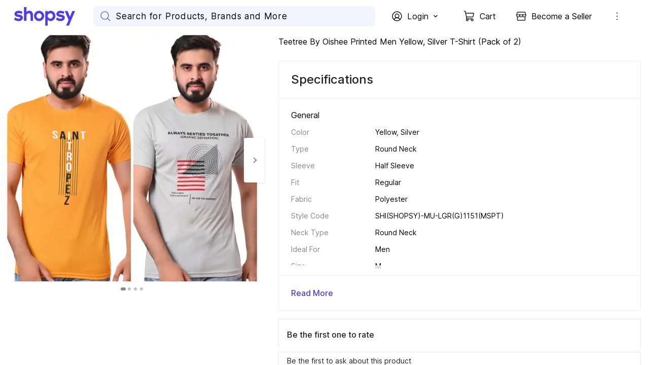

--- FILE ---
content_type: text/javascript
request_url: https://static-assets-web.flixcart.com/batman-returns/batman-returns/_next/static/chunks/2804-b9bec5f5f84479b8.js
body_size: 3782
content:
(self.webpackChunk_N_E=self.webpackChunk_N_E||[]).push([[2804],{34582:function(e,t,r){"use strict";var n=r(64836);Object.defineProperty(t,"__esModule",{value:!0}),t.default=t.WebShape=t.Use=t.TextPath=t.Text=t.TSpan=t.Symbol=t.Svg=t.Stop=t.Rect=t.RadialGradient=t.Polyline=t.Polygon=t.Pattern=t.Path=t.Mask=t.Marker=t.LinearGradient=t.Line=t.Image=t.G=t.ForeignObject=t.Ellipse=t.Defs=t.ClipPath=t.Circle=void 0;var o=n(r(89728)),u=n(r(56690)),a=n(r(66115)),l=n(r(61655)),i=n(r(94993)),s=n(r(73808)),f=n(r(38416)),p=n(r(10434)),c=n(r(70215)),d=function(e,t){if(!t&&e&&e.__esModule)return e;if(null===e||"object"!=typeof e&&"function"!=typeof e)return{default:e};var r=_(t);if(r&&r.has(e))return r.get(e);var n={},o=Object.defineProperty&&Object.getOwnPropertyDescriptor;for(var u in e)if("default"!==u&&Object.prototype.hasOwnProperty.call(e,u)){var a=o?Object.getOwnPropertyDescriptor(e,u):null;a&&(a.get||a.set)?Object.defineProperty(n,u,a):n[u]=e[u]}return n.default=e,r&&r.set(e,n),n}(r(67294)),h=r(64009),v=n(r(96703)),y=r(54474),b=["translate","scale","rotation","skewX","skewY","originX","originY","fontFamily","fontSize","fontWeight","fontStyle","style","forwardedRef"],x=["x","y"];function _(e){if("function"!=typeof WeakMap)return null;var t=new WeakMap,r=new WeakMap;return(_=function(e){return e?r:t})(e)}function m(e){var t=function(){if("undefined"==typeof Reflect||!Reflect.construct||Reflect.construct.sham)return!1;if("function"==typeof Proxy)return!0;try{return Boolean.prototype.valueOf.call(Reflect.construct(Boolean,[],function(){})),!0}catch(e){return!1}}();return function(){var r,n=(0,s.default)(e);if(t){var o=(0,s.default)(this).constructor;r=Reflect.construct(n,arguments,o)}else r=n.apply(this,arguments);return(0,i.default)(this,r)}}var g=h.createElement||h.unstable_createElement,O=function(e){return e.onPress||e.onPressIn||e.onPressOut||e.onLongPress},P=function(e){var t=arguments.length>1&&void 0!==arguments[1]?arguments[1]:e.props,r=t.translate,n=t.scale,o=t.rotation,u=t.skewX,a=t.skewY,l=t.originX,i=t.originY,s=t.fontFamily,f=t.fontSize,d=t.fontWeight,h=t.fontStyle,v=t.style,x=t.forwardedRef,_=(0,c.default)(t,b),m=(0,p.default)({},O(t)?{onStartShouldSetResponder:e.touchableHandleStartShouldSetResponder,onResponderTerminationRequest:e.touchableHandleResponderTerminationRequest,onResponderGrant:e.touchableHandleResponderGrant,onResponderMove:e.touchableHandleResponderMove,onResponderRelease:e.touchableHandleResponderRelease,onResponderTerminate:e.touchableHandleResponderTerminate}:null,_),g=[];(null!=l||null!=i)&&g.push("translate("+(l||0)+", "+(i||0)+")"),null!=r&&g.push("translate("+r+")"),null!=n&&g.push("scale("+n+")"),null!=o&&g.push("rotate("+o+")"),null!=u&&g.push("skewX("+u+")"),null!=a&&g.push("skewY("+a+")"),(null!=l||null!=i)&&g.push("translate("+(-l||0)+", "+(-i||0)+")"),g.length&&(m.transform=g.join(" ")),x&&(m.ref=x);var P={};return null!=s&&(P.fontFamily=s),null!=f&&(P.fontSize=f),null!=d&&(P.fontWeight=d),null!=h&&(P.fontStyle=h),m.style=(0,y.resolve)(v,P),m},R=function(e){if(e&&1===e.nodeType&&"function"==typeof e.getBoundingClientRect)return e.getBoundingClientRect()},S=function(e,t){var r=e&&e.parentNode;r&&setTimeout(function(){var n=R(r),o=R(e),u=o.height,a=o.left,l=o.top,i=o.width;t(a-n.left,l-n.top,i,u,a,l)},0)};function M(){var e=this.state.touchable.responderID;null!=e&&S(e,this._handleQueryLayout)}var k=function(e){(0,l.default)(r,e);var t=m(r);function r(e,n){var o;return(0,u.default)(this,r),o=t.call(this,e,n),(0,f.default)((0,a.default)(o),"_remeasureMetricsOnActivation",void 0),(0,f.default)((0,a.default)(o),"touchableHandleStartShouldSetResponder",void 0),(0,f.default)((0,a.default)(o),"touchableHandleResponderMove",void 0),(0,f.default)((0,a.default)(o),"touchableHandleResponderGrant",void 0),(0,f.default)((0,a.default)(o),"touchableHandleResponderRelease",void 0),(0,f.default)((0,a.default)(o),"touchableHandleResponderTerminate",void 0),(0,f.default)((0,a.default)(o),"touchableHandleResponderTerminationRequest",void 0),O(e)&&(0,v.default)((0,a.default)(o)),o._remeasureMetricsOnActivation=M.bind((0,a.default)(o)),o}return(0,o.default)(r)}(d.Component);t.WebShape=k;var j=function(e){(0,l.default)(r,e);var t=m(r);function r(){return(0,u.default)(this,r),t.apply(this,arguments)}return(0,o.default)(r,[{key:"render",value:function(){return g("circle",P(this))}}]),r}(k);t.Circle=j;var w=function(e){(0,l.default)(r,e);var t=m(r);function r(){return(0,u.default)(this,r),t.apply(this,arguments)}return(0,o.default)(r,[{key:"render",value:function(){return g("clipPath",P(this))}}]),r}(k);t.ClipPath=w;var H=function(e){(0,l.default)(r,e);var t=m(r);function r(){return(0,u.default)(this,r),t.apply(this,arguments)}return(0,o.default)(r,[{key:"render",value:function(){return g("defs",P(this))}}]),r}(k);t.Defs=H;var T=function(e){(0,l.default)(r,e);var t=m(r);function r(){return(0,u.default)(this,r),t.apply(this,arguments)}return(0,o.default)(r,[{key:"render",value:function(){return g("ellipse",P(this))}}]),r}(k);t.Ellipse=T;var G=function(e){(0,l.default)(r,e);var t=m(r);function r(){return(0,u.default)(this,r),t.apply(this,arguments)}return(0,o.default)(r,[{key:"render",value:function(){var e=this.props,t=e.x,r=e.y,n=(0,c.default)(e,x);return(t||r)&&!n.translate&&(n.translate=(t||0)+", "+(r||0)),g("g",P(this,n))}}]),r}(k);t.G=G;var E=function(e){(0,l.default)(r,e);var t=m(r);function r(){return(0,u.default)(this,r),t.apply(this,arguments)}return(0,o.default)(r,[{key:"render",value:function(){return g("image",P(this))}}]),r}(k);t.Image=E;var I=function(e){(0,l.default)(r,e);var t=m(r);function r(){return(0,u.default)(this,r),t.apply(this,arguments)}return(0,o.default)(r,[{key:"render",value:function(){return g("line",P(this))}}]),r}(k);t.Line=I;var A=function(e){(0,l.default)(r,e);var t=m(r);function r(){return(0,u.default)(this,r),t.apply(this,arguments)}return(0,o.default)(r,[{key:"render",value:function(){return g("linearGradient",P(this))}}]),r}(k);t.LinearGradient=A;var C=function(e){(0,l.default)(r,e);var t=m(r);function r(){return(0,u.default)(this,r),t.apply(this,arguments)}return(0,o.default)(r,[{key:"render",value:function(){return g("path",P(this))}}]),r}(k);t.Path=C;var D=function(e){(0,l.default)(r,e);var t=m(r);function r(){return(0,u.default)(this,r),t.apply(this,arguments)}return(0,o.default)(r,[{key:"render",value:function(){return g("polygon",P(this))}}]),r}(k);t.Polygon=D;var W=function(e){(0,l.default)(r,e);var t=m(r);function r(){return(0,u.default)(this,r),t.apply(this,arguments)}return(0,o.default)(r,[{key:"render",value:function(){return g("polyline",P(this))}}]),r}(k);t.Polyline=W;var L=function(e){(0,l.default)(r,e);var t=m(r);function r(){return(0,u.default)(this,r),t.apply(this,arguments)}return(0,o.default)(r,[{key:"render",value:function(){return g("radialGradient",P(this))}}]),r}(k);t.RadialGradient=L;var q=function(e){(0,l.default)(r,e);var t=m(r);function r(){return(0,u.default)(this,r),t.apply(this,arguments)}return(0,o.default)(r,[{key:"render",value:function(){return g("rect",P(this))}}]),r}(k);t.Rect=q;var F=function(e){(0,l.default)(r,e);var t=m(r);function r(){return(0,u.default)(this,r),t.apply(this,arguments)}return(0,o.default)(r,[{key:"render",value:function(){return g("stop",P(this))}}]),r}(k);t.Stop=F;var X=function(e){(0,l.default)(r,e);var t=m(r);function r(){return(0,u.default)(this,r),t.apply(this,arguments)}return(0,o.default)(r,[{key:"render",value:function(){return g("svg",P(this))}}]),r}(k);t.Svg=X;var Y=function(e){(0,l.default)(r,e);var t=m(r);function r(){return(0,u.default)(this,r),t.apply(this,arguments)}return(0,o.default)(r,[{key:"render",value:function(){return g("symbol",P(this))}}]),r}(k);t.Symbol=Y;var B=function(e){(0,l.default)(r,e);var t=m(r);function r(){return(0,u.default)(this,r),t.apply(this,arguments)}return(0,o.default)(r,[{key:"render",value:function(){return g("text",P(this))}}]),r}(k);t.Text=B;var N=function(e){(0,l.default)(r,e);var t=m(r);function r(){return(0,u.default)(this,r),t.apply(this,arguments)}return(0,o.default)(r,[{key:"render",value:function(){return g("tspan",P(this))}}]),r}(k);t.TSpan=N;var z=function(e){(0,l.default)(r,e);var t=m(r);function r(){return(0,u.default)(this,r),t.apply(this,arguments)}return(0,o.default)(r,[{key:"render",value:function(){return g("textPath",P(this))}}]),r}(k);t.TextPath=z;var U=function(e){(0,l.default)(r,e);var t=m(r);function r(){return(0,u.default)(this,r),t.apply(this,arguments)}return(0,o.default)(r,[{key:"render",value:function(){return g("use",P(this))}}]),r}(k);t.Use=U;var Q=function(e){(0,l.default)(r,e);var t=m(r);function r(){return(0,u.default)(this,r),t.apply(this,arguments)}return(0,o.default)(r,[{key:"render",value:function(){return g("mask",P(this))}}]),r}(k);t.Mask=Q;var $=function(e){(0,l.default)(r,e);var t=m(r);function r(){return(0,u.default)(this,r),t.apply(this,arguments)}return(0,o.default)(r,[{key:"render",value:function(){return g("foreignObject",P(this))}}]),r}(k);t.ForeignObject=$;var J=function(e){(0,l.default)(r,e);var t=m(r);function r(){return(0,u.default)(this,r),t.apply(this,arguments)}return(0,o.default)(r,[{key:"render",value:function(){return g("marker",P(this))}}]),r}(k);t.Marker=J;var K=function(e){(0,l.default)(r,e);var t=m(r);function r(){return(0,u.default)(this,r),t.apply(this,arguments)}return(0,o.default)(r,[{key:"render",value:function(){return g("pattern",P(this))}}]),r}(k);t.Pattern=K,t.default=X},92804:function(e,t,r){"use strict";Object.defineProperty(t,"__esModule",{value:!0});var n={};Object.defineProperty(t,"default",{enumerable:!0,get:function(){return o.default}});var o=function(e,t){if(!t&&e&&e.__esModule)return e;if(null===e||"object"!=typeof e&&"function"!=typeof e)return{default:e};var r=u(t);if(r&&r.has(e))return r.get(e);var n={},o=Object.defineProperty&&Object.getOwnPropertyDescriptor;for(var a in e)if("default"!==a&&Object.prototype.hasOwnProperty.call(e,a)){var l=o?Object.getOwnPropertyDescriptor(e,a):null;l&&(l.get||l.set)?Object.defineProperty(n,a,l):n[a]=e[a]}return n.default=e,r&&r.set(e,n),n}(r(34582));function u(e){if("function"!=typeof WeakMap)return null;var t=new WeakMap,r=new WeakMap;return(u=function(e){return e?r:t})(e)}Object.keys(o).forEach(function(e){!("default"===e||"__esModule"===e||Object.prototype.hasOwnProperty.call(n,e))&&(e in t&&t[e]===o[e]||Object.defineProperty(t,e,{enumerable:!0,get:function(){return o[e]}}))})},96703:function(e,t,r){"use strict";var n=r(64836);Object.defineProperty(t,"__esModule",{value:!0}),t.default=void 0;var o=n(r(10434)),u=r(64009),a={top:20,left:20,right:20,bottom:30},l=u.Touchable.Mixin,i=l.touchableHandleStartShouldSetResponder,s=l.touchableHandleResponderTerminationRequest,f=l.touchableHandleResponderGrant,p=l.touchableHandleResponderMove,c=l.touchableHandleResponderRelease,d=l.touchableHandleResponderTerminate,h=l.touchableGetInitialState,v=(0,o.default)({},l,{touchableHandleStartShouldSetResponder:function(e){var t=this.props.onStartShouldSetResponder;return t?t(e):i.call(this,e)},touchableHandleResponderTerminationRequest:function(e){var t=this.props.onResponderTerminationRequest;return t?t(e):s.call(this,e)},touchableHandleResponderGrant:function(e){var t=this.props.onResponderGrant;return t?t(e):f.call(this,e)},touchableHandleResponderMove:function(e){var t=this.props.onResponderMove;return t?t(e):p.call(this,e)},touchableHandleResponderRelease:function(e){var t=this.props.onResponderRelease;return t?t(e):c.call(this,e)},touchableHandleResponderTerminate:function(e){var t=this.props.onResponderTerminate;return t?t(e):d.call(this,e)},touchableHandlePress:function(e){var t=this.props.onPress;t&&t(e)},touchableHandleActivePressIn:function(e){var t=this.props.onPressIn;t&&t(e)},touchableHandleActivePressOut:function(e){var t=this.props.onPressOut;t&&t(e)},touchableHandleLongPress:function(e){var t=this.props.onLongPress;t&&t(e)},touchableGetPressRectOffset:function(){return this.props.pressRetentionOffset||a},touchableGetHitSlop:function(){return this.props.hitSlop},touchableGetHighlightDelayMS:function(){return this.props.delayPressIn||0},touchableGetLongPressDelayMS:function(){var e=this.props.delayLongPress;return 0===e?0:e||500},touchableGetPressOutDelayMS:function(){return this.props.delayPressOut||0}}),y=Object.keys(v),b=y.map(function(e){return v[e]}),x=y.length;t.default=function(e){for(var t=0;t<x;t++){var r=y[t],n=b[t];"function"==typeof n?e[r]=n.bind(e):e[r]=n}e.state=h()}},54474:function(e,t,r){"use strict";var n=r(64836);Object.defineProperty(t,"__esModule",{value:!0}),t.resolve=function(e,t){return e?a.StyleSheet?[e,t]:e[Symbol.iterator]?Object.assign.apply(Object,[{}].concat((0,u.default)(e),[t])):(0,o.default)({},e,t):t};var o=n(r(10434)),u=n(r(861)),a=r(64009)},73897:function(e){e.exports=function(e,t){(null==t||t>e.length)&&(t=e.length);for(var r=0,n=Array(t);r<t;r++)n[r]=e[r];return n},e.exports.__esModule=!0,e.exports.default=e.exports},63405:function(e,t,r){var n=r(73897);e.exports=function(e){if(Array.isArray(e))return n(e)},e.exports.__esModule=!0,e.exports.default=e.exports},66115:function(e){e.exports=function(e){if(void 0===e)throw ReferenceError("this hasn't been initialised - super() hasn't been called");return e},e.exports.__esModule=!0,e.exports.default=e.exports},56690:function(e){e.exports=function(e,t){if(!(e instanceof t))throw TypeError("Cannot call a class as a function")},e.exports.__esModule=!0,e.exports.default=e.exports},89728:function(e,t,r){var n=r(64062);function o(e,t){for(var r=0;r<t.length;r++){var o=t[r];o.enumerable=o.enumerable||!1,o.configurable=!0,"value"in o&&(o.writable=!0),Object.defineProperty(e,n(o.key),o)}}e.exports=function(e,t,r){return t&&o(e.prototype,t),r&&o(e,r),Object.defineProperty(e,"prototype",{writable:!1}),e},e.exports.__esModule=!0,e.exports.default=e.exports},38416:function(e,t,r){var n=r(64062);e.exports=function(e,t,r){return(t=n(t))in e?Object.defineProperty(e,t,{value:r,enumerable:!0,configurable:!0,writable:!0}):e[t]=r,e},e.exports.__esModule=!0,e.exports.default=e.exports},10434:function(e){function t(){return e.exports=t=Object.assign?Object.assign.bind():function(e){for(var t=1;t<arguments.length;t++){var r=arguments[t];for(var n in r)({}).hasOwnProperty.call(r,n)&&(e[n]=r[n])}return e},e.exports.__esModule=!0,e.exports.default=e.exports,t.apply(null,arguments)}e.exports=t,e.exports.__esModule=!0,e.exports.default=e.exports},73808:function(e){function t(r){return e.exports=t=Object.setPrototypeOf?Object.getPrototypeOf.bind():function(e){return e.__proto__||Object.getPrototypeOf(e)},e.exports.__esModule=!0,e.exports.default=e.exports,t(r)}e.exports=t,e.exports.__esModule=!0,e.exports.default=e.exports},61655:function(e,t,r){var n=r(6015);e.exports=function(e,t){if("function"!=typeof t&&null!==t)throw TypeError("Super expression must either be null or a function");e.prototype=Object.create(t&&t.prototype,{constructor:{value:e,writable:!0,configurable:!0}}),Object.defineProperty(e,"prototype",{writable:!1}),t&&n(e,t)},e.exports.__esModule=!0,e.exports.default=e.exports},64836:function(e){e.exports=function(e){return e&&e.__esModule?e:{default:e}},e.exports.__esModule=!0,e.exports.default=e.exports},79498:function(e){e.exports=function(e){if("undefined"!=typeof Symbol&&null!=e[Symbol.iterator]||null!=e["@@iterator"])return Array.from(e)},e.exports.__esModule=!0,e.exports.default=e.exports},42281:function(e){e.exports=function(){throw TypeError("Invalid attempt to spread non-iterable instance.\nIn order to be iterable, non-array objects must have a [Symbol.iterator]() method.")},e.exports.__esModule=!0,e.exports.default=e.exports},70215:function(e,t,r){var n=r(7071);e.exports=function(e,t){if(null==e)return{};var r,o,u=n(e,t);if(Object.getOwnPropertySymbols){var a=Object.getOwnPropertySymbols(e);for(o=0;o<a.length;o++)r=a[o],t.includes(r)||({}).propertyIsEnumerable.call(e,r)&&(u[r]=e[r])}return u},e.exports.__esModule=!0,e.exports.default=e.exports},7071:function(e){e.exports=function(e,t){if(null==e)return{};var r={};for(var n in e)if(({}).hasOwnProperty.call(e,n)){if(t.includes(n))continue;r[n]=e[n]}return r},e.exports.__esModule=!0,e.exports.default=e.exports},94993:function(e,t,r){var n=r(18698).default,o=r(66115);e.exports=function(e,t){if(t&&("object"==n(t)||"function"==typeof t))return t;if(void 0!==t)throw TypeError("Derived constructors may only return object or undefined");return o(e)},e.exports.__esModule=!0,e.exports.default=e.exports},6015:function(e){function t(r,n){return e.exports=t=Object.setPrototypeOf?Object.setPrototypeOf.bind():function(e,t){return e.__proto__=t,e},e.exports.__esModule=!0,e.exports.default=e.exports,t(r,n)}e.exports=t,e.exports.__esModule=!0,e.exports.default=e.exports},861:function(e,t,r){var n=r(63405),o=r(79498),u=r(86116),a=r(42281);e.exports=function(e){return n(e)||o(e)||u(e)||a()},e.exports.__esModule=!0,e.exports.default=e.exports},95036:function(e,t,r){var n=r(18698).default;e.exports=function(e,t){if("object"!=n(e)||!e)return e;var r=e[Symbol.toPrimitive];if(void 0!==r){var o=r.call(e,t||"default");if("object"!=n(o))return o;throw TypeError("@@toPrimitive must return a primitive value.")}return("string"===t?String:Number)(e)},e.exports.__esModule=!0,e.exports.default=e.exports},64062:function(e,t,r){var n=r(18698).default,o=r(95036);e.exports=function(e){var t=o(e,"string");return"symbol"==n(t)?t:t+""},e.exports.__esModule=!0,e.exports.default=e.exports},18698:function(e){function t(r){return e.exports=t="function"==typeof Symbol&&"symbol"==typeof Symbol.iterator?function(e){return typeof e}:function(e){return e&&"function"==typeof Symbol&&e.constructor===Symbol&&e!==Symbol.prototype?"symbol":typeof e},e.exports.__esModule=!0,e.exports.default=e.exports,t(r)}e.exports=t,e.exports.__esModule=!0,e.exports.default=e.exports},86116:function(e,t,r){var n=r(73897);e.exports=function(e,t){if(e){if("string"==typeof e)return n(e,t);var r=({}).toString.call(e).slice(8,-1);return"Object"===r&&e.constructor&&(r=e.constructor.name),"Map"===r||"Set"===r?Array.from(e):"Arguments"===r||/^(?:Ui|I)nt(?:8|16|32)(?:Clamped)?Array$/.test(r)?n(e,t):void 0}},e.exports.__esModule=!0,e.exports.default=e.exports}}]);

--- FILE ---
content_type: text/javascript
request_url: https://static-assets-web.flixcart.com/batman-returns/batman-returns/_next/static/chunks/6924-1e455a9bf3913bc2.js
body_size: 6922
content:
"use strict";(self.webpackChunk_N_E=self.webpackChunk_N_E||[]).push([[6924],{29727:function(e,t,i){i.d(t,{Z:function(){return y}});var n=i(91939),o=i(97088),a=i(67294),r=i(12938),l=i(29911);let s=r.Z.create({priceTextContainer:{flexDirection:"row",alignItems:"center",justifyContent:"flex-start"},offersButton:{marginTop:8},offersText:{fontSize:12,color:l.V$},priceTextComponentContainer:{marginRight:4,flexDirection:"row",alignItems:"center",justifyContent:"center"},priceReverseContainer:{marginLeft:-5}});var c=i(18072),d=i(92229),u=i(3764),p=i(77302),v=i(19432),h=i(36778),C=i(27813),T=i(22253),m=i(83134),g=i(94497),S=i(6492);class y extends a.PureComponent{render(){if(0===this.props.prices.length)return null;let{coinSize:e,noPriceModal:t}=this.props,i=this.props.prices,r=!!g.Z.getExperimentValue("anchorDiscountEnabled");i&&i.length>0&&!r&&(i=this.modifyPricePositionAndWeight(i));let l=a.createElement(n.Z,{style:[this._getStyleSheet().priceTextContainer,this.props.wrapStyle]},null==i?void 0:i.map((t,i)=>a.createElement(n.Z,{key:i,style:[this._getStyleSheet().priceTextComponentContainer,this.props.paddedStyle]},i>0&&t.currency===m.F.COIN&&a.createElement(o.Z,{style:this.plusIconStyle},v.IPu+v.Seq),a.createElement(d.ZP,{coinSize:e,currency:t.currency,textStyle:this.props.priceTextStyle,price:this.props.priceAnimation&&t.currency!==m.F.COIN?this.props.priceAnimation:t.value,strikeoff:t.strikeOff,priceType:t.priceType,deEmphasized:this.props.deEmphasized,basketDiscountRedesign:this.props.basketDiscountRedesign,fontSizeChange:this.props.fontSizeChange,isECO:this.props.isECO,showTickerAnimation:this.props.showTickerAnimation,isDeliveryFee:this.props.isDeliveryFee,isProductCardRevamp:this.props.isProductCardRevamp}))));return t?l:a.createElement(p.K,{disableFeedback:!0,onPress:this._openPricingModal},l)}_getStyleSheet(){return this._textStyle}modifyPricePositionAndWeight(e){let t={},i=[],{mrpPosition:n,finalPricePosition:o,discountPosition:a}={mrpPosition:1,finalPricePosition:2,discountPosition:0};for(let r of e)r.priceType===T.F.PRICE&&r.currency===m.F.INR&&r.strikeOff?t[n]=r:r.priceType===T.F.PRICE&&r.currency===m.F.INR?t[o]=r:r.priceType===T.F.DISCOUNT_PERCENT||r.priceType===T.F.DISCOUNT?t[a]=r:i.push(r);return[...Object.keys(t).sort().map(e=>t[Number(e)]),...i]}constructor(){super(...arguments),this._textStyle=this.props.priceTextStyle?Object.assign(Object.assign({},s),this.props.priceTextStyle):s,this.plusIconStyle=this.props.priceTextStyle?this.props.priceTextStyle:c.B.baseStyle,this._openPricingModal=()=>{var e,t;if(this.props.popupInfo){this.props.isProductCardRevamp&&(null===(t=(e=this.props).triggerFDPCall)||void 0===t||t.call(e,S.n.PRODUCT_PRICE_DETAILS_CLICKS));let i={modalType:C.w.BOTTOM_SHEET,widgetType:u.Z.PRICE_SUMMARY_POPUP,widgetData:this.props.popupInfo};this.props.actionDispatcher&&this.props.actionDispatcher(new h.Nh(h.GM.OPEN_MODAL,i))}}}}},27954:function(e,t,i){i.d(t,{Z:function(){return C}});var n=i(91939),o=i(67294),a=i(99476),r=i(96790),l=i(79322),s=i(93501),c=i(77302),d=i(40289),u=i(92229),p=i(88974),v=i(76213),h=i(81049);class C extends d.Z{shouldComponentUpdate(e,t,i){let n=this.getVolatileFooterData(e),o=this.getVolatileFooterData(this.props);return n&&o&&n.value!==o.value||super.shouldComponentUpdate(e,t,i)}getVolatileFooterData(e){var t,i,n;let o=(0,a.Rn)(e,v.a.IN_BASKET_ASSISTANT_BOTTOM_SHEET);return null===(n=null===(i=null===(t=null==o?void 0:o.stickyWidgetData)||void 0===t?void 0:t.priceDetails)||void 0===i?void 0:i.value)||void 0===n?void 0:n.price}shouldReadFromVolatileData(e,t){return(null==e?void 0:e.stickyWidgetData)&&Object.keys(t).length>0}renderWidget(){let e=(0,a.Qn)(this.props.widgetSlotData),t=e&&e.data,i=(0,a.Rn)(this.props,v.a.IN_BASKET_ASSISTANT_BOTTOM_SHEET),d=i&&i.itemsAddedMap||{},p=this.shouldReadFromVolatileData(i,d)?i.stickyWidgetData:t;if(!p)return;let h=p&&p.priceDetails,C=h&&h.value&&h.value.details,T=p&&p.nextAction;return o.createElement(n.Z,{style:r.Y.container},T&&o.createElement(c.K,{onPressParam:T,disabled:void 0===T.action,onPress:this._onClick},o.createElement(n.Z,{style:T.action?r.Y.buttonStyle:r.Y.disabledButtonStyle},p&&p.nextAction&&p.nextAction.value&&o.createElement(s.Z,{text:p.nextAction.value.title,style:r.Y.buttonTextStyle}))),o.createElement(n.Z,{style:r.Y.textContainer},h&&h.value&&h.value.price&&o.createElement(u.ZP,{textStyle:r.Y,price:h.value.price.value,priceType:h&&h.value&&h.value.price&&h.value.price.priceType,strikeoff:h.value.price.strikeOff}),o.createElement(s.Z,{text:C,style:[r.Y.priceDetailsText,l.fE.fkBlackSecondaryText]})))}constructor(e,t){super(e,t);let i=(0,a.Qn)(this.props.widgetSlotData);if(this.props.actionDispatcher&&i){let e=i&&i.data;this.props.actionDispatcher(new p.sh(new p.i_(v.a.IN_BASKET_ASSISTANT_BOTTOM_SHEET,new h.l(e,{},void 0))))}}}},36631:function(e,t,i){i.d(t,{Z:function(){return S}});var n=i(67294),o=i(91939),a=i(55928),r=i(99476),l=i(88974),s=i(6212),c=i(96790),d=i(93501),u=i(53531),p=i(92229),v=i(36022),h=i(58547),C=i(76213),T=i(1750),m=i(56609),g=i(59780);class S extends a.Z{shouldComponentUpdate(e,t,i){let n=this.getVolatileFooterData(e),o=this.getVolatileFooterData(this.props);return n&&o&&n.value!==o.value||super.shouldComponentUpdate(e,t,i)}getVolatileFooterData(e){let t=(0,r.Rn)(e,C.a.BASKET_SUBSTITUTE);return t&&t.stickyWidgetData&&t.stickyWidgetData.priceDetails&&t.stickyWidgetData.priceDetails.value&&t.stickyWidgetData.priceDetails.value.price}isReadVolatileData(e,t){return e&&e.stickyWidgetData&&t.length>0}renderWidget(){let e=(0,r.Qn)(this.props.widgetSlotData),t=e&&e.data,i=(0,r.Rn)(this.props,C.a.BASKET_SUBSTITUTE),a=i&&i.addedItemsList||[],l=this.isReadVolatileData(i,a)?i.stickyWidgetData:t;if(void 0===l)return;let s=!!a&&a.length>0,v=l&&l.priceDetails,h=v&&v.value&&v.value.details,T=l&&l.nextAction;return n.createElement(o.Z,{style:c.Y.bottomSheetContainer},n.createElement(u.K,{onPress:this._priceDetailsClick,disabled:void 0===T,onPressParam:v&&v.action},n.createElement(o.Z,{style:c.Y.textContainer},v&&v.value&&v.value.price&&n.createElement(p.ZP,{textStyle:c.Y,price:v.value.price.value,priceType:v&&v.value&&v.value.price&&v.value.price.priceType,strikeoff:v.value.price.strikeOff,hideFreeText:!0}),n.createElement(d.Z,{text:h,style:c.Y.priceDetailsTextStickyTransient}))),T&&n.createElement(u.K,{onPressParam:T,disabled:!s,onPress:this._onClick},n.createElement(o.Z,{style:s?c.Y.buttonStyle:c.Y.disabledButtonStyle},l&&l.nextAction&&l.nextAction.value&&n.createElement(d.Z,{text:l.nextAction.value.title,style:c.Y.buttonTextStyle}))))}constructor(e,t){super(e,t),this._onClick=(e,t)=>{if(t.action){t.action.params.hideMenuItem=!0;let e=(0,r.Rn)(this.props,C.a.BASKET_SUBSTITUTE),i={type:"INVALIDATE_PAGE_CACHE",params:{targetUri:"cart_substitute"},tracking:{},loginType:g.B.LOGIN_NOT_REQUIRED};this.dispatchAction(s.Z.MAPI_ACTION,new m.mN(i)),e&&e.pageUID&&h.w.goBack(e.pageUID)}},this._priceDetailsClick=(e,t)=>{t&&this.dispatchAction(s.Z.SCROLL_TO_SLOT,new v.O(t))};let i=(0,r.Qn)(this.props.widgetSlotData);if(this.props.actionDispatcher&&i){let e=i&&i.data;this.props.actionDispatcher(new l.sh(new l.i_(C.a.BASKET_SUBSTITUTE,new T.b(e,[],void 0))))}}}},40289:function(e,t,i){i.d(t,{Z:function(){return ee}});var n,o,a=i(55928),r=i(91939),l=i(94073),s=i(12938),c=i(47573),d=i(97088),u=i(67294),p=i(99476),v=i(96790),h=i(79322),C=i(18072),T=i(93501),m=i(77302),g=i(92229),S=i(6212),y=i(53072),f=i(36022);(n=o||(o={})).VOICE="Voice",n.FULL_WIDTH="FULL_WIDTH",n.TRANSACT_ACTION_ANIMATION_VIEWTYPE="TRANSACT_ACTION_ANIMATION_VIEWTYPE",n.CHECKOUT_WITH_EMI="CHECKOUT_WITH_EMI";var E=i(42403),_=i(1491),A=i(38305),I=i(76213);let D=e=>{let t=(0,p.Rn)(e,I.a.STICKY_ALTERNATE_ACTION);return null==t?void 0:t.isInlineWidgetInteracted};var x=i(51870),P=i(55464),k=i(88974),O=i(34531),b=i(69302);class N extends b.S5{constructor(e,t,i,n){super(t,i,n),this.originalAction=e}}var w=i(27813),R=i(36778),Z=i(3764),U=i(29727),F=i(56609),B=i(1102),L=i(88354),W=i(94497),M=e=>{var t,i;let n="android"===c.Z.OS,o=!!W.Z.getExperimentValue("price_summary_and_bottom_bar_revamp")&&n,a=v.Y.buttonStyle,l=v.Y.disabledButtonStyle,s=null===(i=null===(t=e.data)||void 0===t?void 0:t.nextAction.value)||void 0===i?void 0:i.image,d=s&&L.Z.generateImageUrl(s,100,40),p=e.disableButton||!e.action.action,h=e.disableButton||!e.action.action?l:[a,o&&{borderRadius:4}];return u.createElement(m.K,{onPressParam:e.action,disabled:e.disableButton||void 0===e.action.action,onPress:(t,i)=>{e.onClick(t,i)}},n&&d&&!p?u.createElement(r.Z,null,u.createElement(B.C,{imageStyle:{borderRadius:2},style:a,source:{uri:d}},e.data&&e.data.nextAction&&e.data.nextAction.value&&u.createElement(T.Z,{text:e.data.nextAction.value.title,style:v.Y.buttonTextStyle}))):u.createElement(r.Z,{style:h},e.data&&e.data.nextAction&&e.data.nextAction.value&&u.createElement(T.Z,{text:e.data.nextAction.value.title,style:v.Y.buttonTextStyle})))},Y=i(51062),H=i(29911),K=i(71210),V=i(84259),j=i(4439),G=i(77613),z=i(65620),Q=function(e,t,i,n){return new(i||(i=Promise))(function(o,a){function r(e){try{s(n.next(e))}catch(e){a(e)}}function l(e){try{s(n.throw(e))}catch(e){a(e)}}function s(e){var t;e.done?o(e.value):((t=e.value)instanceof i?t:new i(function(e){e(t)})).then(r,l)}s((n=n.apply(e,t||[])).next())})};let $=l.default.METrackingModule,q=s.Z.create({container:{backgroundColor:H.wL.tableLightBackground,alignItems:"center",display:"flex",flexDirection:"row",justifyContent:"center",paddingTop:6,paddingBottom:10},text:{color:H.Nl,fontSize:12},noCostEmiText:{fontSize:12,fontFamily:z.S,color:H.vT}});class J extends a.Z{shouldComponentUpdate(e,t,i){if(D(e)!==D(this.props))return!0;let n=!1;return n=(0,p.Rn)(this.props,I.a.CHECKOUT_PAGE_LOADER)!==(0,p.Rn)(e,I.a.CHECKOUT_PAGE_LOADER),super.shouldComponentUpdate(e,i,i)||n}renderDivider(){let e=(0,p.Qn)(this.props.widgetSlotData);if((e&&e.viewType)!==o.VOICE)return super.renderDivider()}renderWidget(){var e,t,i,n,a,l,s,y,f,E,_,A,x,P,k,O,b,N;let w=(0,p.Qn)(this.props.widgetSlotData),R=w&&w.data,Z=w&&w.viewType,F=R&&R.priceDetails,B=F&&F.value&&F.value.details,L=D(this.props),H=null==R?void 0:R.alternateNextAction,K=null==R?void 0:R.nextAction,V=(null===(e=null==K?void 0:K.action)||void 0===e?void 0:e.type)===S.Z.SHOW_POPUP,j=L||V||!H?K:H,G=(0,p.Rn)(this.props,I.a.CHECKOUT_PAGE_LOADER),z=(null==G?void 0:G.isLoading)||!1;if(Z===o.VOICE)return this.getVoiceStickyWidget(R);if(Z===o.FULL_WIDTH)return u.createElement(r.Z,{style:v.Y.fullWidthContainer},j&&u.createElement(r.Z,{style:h.FS.width_full},u.createElement(m.K,{onPressParam:j,disabled:z||void 0===j.action,onPress:this._onClick},u.createElement(r.Z,{style:z||!j.action?v.Y.disabledButtonStyle:v.Y.buttonStyleFullWidth},R&&R.nextAction&&R.nextAction.value&&u.createElement(T.Z,{text:R.nextAction.value.title,style:v.Y.buttonTextStyle})))));let Q=null===(t=null==F?void 0:F.value)||void 0===t?void 0:t.transactSubPrice,$=(null===(a=null===(n=null===(i=null==F?void 0:F.value)||void 0===i?void 0:i.price)||void 0===n?void 0:n.icon)||void 0===a?void 0:a.dynamicImageUrl)||(null===(f=null===(y=null===(s=null===(l=null==F?void 0:F.value)||void 0===l?void 0:l.multiCurrencyPrice)||void 0===s?void 0:s.prices[0])||void 0===y?void 0:y.icon)||void 0===f?void 0:f.dynamicImageUrl),J=null===(E=null==R?void 0:R.calloutMessage)||void 0===E?void 0:E.text,X=null===(k=null===(P=null===(x=null===(A=null===(_=null==F?void 0:F.value)||void 0===_?void 0:_.otherCallouts)||void 0===A?void 0:A[0])||void 0===x?void 0:x.data)||void 0===P?void 0:P.value)||void 0===k?void 0:k.text,ee="android"===c.Z.OS,et=!!W.Z.getExperimentValue("price_summary_and_bottom_bar_revamp")&&ee;return u.createElement(r.Z,null,J&&u.createElement(r.Z,{style:q.container},u.createElement(T.Z,{style:q.text,text:J})),u.createElement(r.Z,{style:v.Y.container},j&&u.createElement(M,{data:R,action:j,viewType:Z,onClick:this._onClick,disableButton:z,actionDispatcher:this.props.actionDispatcher}),u.createElement(m.K,{onPress:this._priceDetailsClick,disabled:void 0===j,onPressParam:F&&F.action},u.createElement(r.Z,{style:v.Y.textContainer},(null===(O=null==F?void 0:F.value)||void 0===O?void 0:O.price)&&u.createElement(r.Z,null,(null==Q?void 0:Q.value)&&u.createElement(r.Z,null,u.createElement(g.ZP,{textStyle:v.Y,price:Q.value,priceType:Q.priceType,strikeoff:Q.strikeOff})),u.createElement(r.Z,{style:h.FS.rowFlexStartAlignmentCenter},u.createElement(g.ZP,{textStyle:v.Y,price:F.value.price.value,priceType:F.value.price.priceType,strikeoff:F.value.price.strikeOff}),u.createElement(Y.Z,{source:$,height:12,width:12,resizeMode:"contain"}))),(null===(N=null===(b=null==F?void 0:F.value)||void 0===b?void 0:b.multiCurrencyPrice)||void 0===N?void 0:N.prices)?u.createElement(r.Z,null,(null==Q?void 0:Q.value)&&u.createElement(r.Z,null,Z===o.CHECKOUT_WITH_EMI&&X?u.createElement(d.Z,{style:q.noCostEmiText},X):u.createElement(g.ZP,{textStyle:v.Y,price:Q.value,priceType:Q.priceType,strikeoff:Q.strikeOff})),u.createElement(r.Z,{style:h.FS.rowFlexStartAlignmentCenter},u.createElement(U.Z,{noPriceModal:!0,prices:F.value.multiCurrencyPrice.prices,priceTextStyle:C.B.baseStyle}),!et&&u.createElement(Y.Z,{source:$,height:12,width:12,resizeMode:"contain"}))):null,!et&&!$&&u.createElement(T.Z,{text:B,style:v.Y.priceDetailsText})))))}renderFooter(e){let t=e&&e.footer&&e.footer?e.footer:void 0;return t?u.createElement(_.Z,{footerValue:t,footerSeparatorEnabled:this.isFooterSeparatorEnabled(),dispatchFooterAction:this.dispatchMAPIIndexedAction,action:e.footer?e.footer.action:void 0,viewType:e.viewType}):void 0}getVoiceStickyWidget(e){let t=e&&e.nextAction&&e.nextAction.value&&e.nextAction.value.title;if(void 0===e)return;let i=e.nextAction,n=e&&e.priceDetails;return u.createElement(r.Z,{style:[v.Y.largeContainer,E.C.deepShadow]},i&&u.createElement(m.K,{onPressParam:i,disabled:void 0===i.action,onPress:this._onClick},u.createElement(r.Z,{style:i.action?v.Y.largeButtonStyle:v.Y.largeDisabledButtonStyle},e&&e.nextAction&&e.nextAction.value&&u.createElement(T.Z,{text:t&&t.toUpperCase(),style:v.Y.buttonTextStyle}),u.createElement(T.Z,{text:A.HW,style:[v.Y.largeButtonTextStyle,h.FS.padding8H,h.FS.margin_bottom_8]}),n&&n.value&&n.value.price&&u.createElement(g.ZP,{textStyle:v.Y.largeButtonTextStyle,price:n.value.price.value,priceType:n&&n.value&&n.value.price&&n.value.price.priceType,strikeoff:n.value.price.strikeOff}))))}_isExpressCheckout(e){return(null==e?void 0:e.type)==="PAYMENTS_PCI_ACTION_VIEW"}_isCheckoutAction(e){return e===A.iK}_isChangeAddressAction(e){return e===J.CHECKOUT_CHANGE_SHIPPING_ADDRESS_ACTIONTYPE}onExpressCheckoutClick(e){var t,i,n,o;e&&((null===(t=null==e?void 0:e.params)||void 0===t?void 0:t.expressCheckoutPayNowEvent)&&this.trackDGEvent(new K.$o(V.i,null===(i=null==e?void 0:e.params)||void 0===i?void 0:i.expressCheckoutPayNowEvent)),null===(o=(n=this.props).actionDispatcher)||void 0===o||o.call(n,{type:S.Z.MAPI_ACTION,payload:new F.mN(e)}))}_isWebActionDispatch(){return!1}triggerFdpTracking(e){var t,i,n;let o=null===(t=null==e?void 0:e.params)||void 0===t?void 0:t.expressCheckoutActionEvent;o&&(null===(n=(i=this.props).actionDispatcher)||void 0===n||n.call(i,new K.OE(new K.$o(V.b,o))))}isSuperSaverApplied(e){var t;if(e.marketplaceData){let i=e.marketplaceData,n=null==i?void 0:i.filter(e=>e.marketplace&&e.marketplace===A.eN.MARKETPLACE_FLIPKART);if(n&&(null===(t=n[0])||void 0===t?void 0:t.items)&&n[0].items.filter(e=>e.superSaverApplied&&!0===e.superSaverApplied).length>0)return!0}return!1}constructor(){super(...arguments),this.CHECKOUT_INIT_ACTIONTYPE="CHECKOUT_INIT",this._onClick=(e,t)=>Q(this,void 0,void 0,function*(){var i;let n=(0,p.Qn)(this.props.widgetSlotData);this._isExpressCheckout(null==t?void 0:t.action)?this.onExpressCheckoutClick(t.action):this._isCheckoutAction(null==n?void 0:n.viewType)?this._onClickCheckout(e,t):this._isChangeAddressAction(null===(i=null==t?void 0:t.action)||void 0===i?void 0:i.type)?this._onClickChangeAddress(e,t):this._onClickCart(e,t)}),this._onClickCart=(e,t)=>Q(this,void 0,void 0,function*(){var e;let i=t.action;if(!i)return;(null===(e=i.params)||void 0===e?void 0:e.screenName)===G.C.CHECKOUT_PAGE&&this.trackOSCC();let n=i.tracking;i.type===this.CHECKOUT_INIT_ACTIONTYPE&&this._trackFDPForCheckoutInit(null==n?void 0:n.marketplace);let o=i.params,a=!1;if(o.openInBottomSheet){let e={contentMode:x.X.DYNAMIC,peekPercentage:P.Y.DEFAULT_PEEK_HEIGHT_PERCENTAGE,peekHeight:600},t=y.v.modifyActionWithBottomSheetBehaviour(i,e);this.props.actionDispatcher&&this.props.actionDispatcher(new k.sh(new k.i_(I.a.STICKY_ALTERNATE_ACTION,new O.o(!0)))),this.dispatchAction(S.Z.IN_BASKET_ASSISTANT_BOTTOMSHEET_CLOSE,new N(t)),a=!0}a||(o.hideMenuItem=!0,this.dispatchAction(S.Z.TRANSACT_ACTION,t),null==$||$.trackCartPlaceOrderClick())}),this._onClickCheckout=(e,t)=>{var i,n,o,a,r,l;let s=t.action;if(!s)return;let c=this._isWebActionDispatch(),d=s.type,u=s.url,p=(null===(n=null===(i=t.value)||void 0===i?void 0:i.popupDetails)||void 0===n?void 0:n.type)===Z.Z.TRANSACT_FORM_SUBMIT;if(this.trackOSCC(),d===J.NAVIGATION&&"obd_confirmation_popup"===u&&c&&s){let e=new F.mN(s);this.dispatchAction(S.Z.SHOW_SUBPAGE,e)}else if(d===Z.Z.REPEAT_ORDER_WIDGET||p){let e={modalType:p?w.w.POPUP:w.w.BOTTOM_SHEET,widgetType:p?Z.Z.ADD_EMAIL_POPUP:null===(a=null===(o=t.value)||void 0===o?void 0:o.popupDetails)||void 0===a?void 0:a.type,widgetData:null===(l=null===(r=t.value)||void 0===r?void 0:r.popupDetails)||void 0===l?void 0:l.data};setTimeout(()=>{this.props.actionDispatcher&&this.props.actionDispatcher(new R.Nh(R.GM.OPEN_MODAL,e))},200)}else this.dispatchAction(S.Z.TRANSACT_ACTION,t)},this._priceDetailsClick=(e,t)=>{t&&(this.dispatchAction(S.Z.SCROLL_TO_SLOT,new f.O(t)),this.triggerFdpTracking(t))},this._onClickChangeAddress=(e,t)=>{t.action&&this.dispatchAction(S.Z.TRANSACT_ACTION,t)},this.trackOSCC=()=>{var e,t,i,n;let o=null===(e=this.props.pageInfo)||void 0===e?void 0:e.pageContext;if(o){let e=o.checkoutSummaryTrackingData,a={slotTime:null===(t=null==e?void 0:e.deliverySlot)||void 0===t?void 0:t.slotMessage},r=(0,j.R)(o.fdpTrackingData);e&&(null===(n=(i=this.props).actionDispatcher)||void 0===n||n.call(i,new K.OE(new K.wf(e.checkoutID,e.totalCost,e.totalAmountSaved,e.donationValue,a,r,e.gbCheckBoxSelected))))}},this._trackFDPForCheckoutInit=e=>{var t;let i=null===(t=this.props.pageInfo)||void 0===t?void 0:t.pageContext;if(i&&i.fdpTrackingData){let t=i.fdpTrackingData,n=Object.assign(Object.assign({ssoa:this.isSuperSaverApplied(t)},t),{marketplace:e});this.trackDGEvent(new K.a7(n))}}}}J.NAVIGATION="NAVIGATION",J.CHECKOUT_CHANGE_SHIPPING_ADDRESS_ACTIONTYPE="CHECKOUT_CHANGE_SHIPPING_ADDRESS";var X=J;class ee extends X{_isWebActionDispatch(){return!0}}},58547:function(e,t,i){i.d(t,{k:function(){return p},w:function(){return v}});var n,o,a=i(94073),r=i(67096);(n=o||(o={})).PRODUCTS_LIST="/products-list",n.PRODUCTS="/products";let l="multiWidget",s=(e,t,i)=>{var n,o;return Object.assign(Object.assign({},e),{url:null===(n=e.url)||void 0===n?void 0:n.replace(t,i),originalUrl:null===(o=e.originalUrl)||void 0===o?void 0:o.replace(t,i)})},c=(e,t)=>Object.assign(Object.assign({},e),{params:Object.assign(Object.assign({},e.params),{screenName:t})}),d=e=>RegExp(".*/products/.*").test(e),{AppRouter:u}=a.default;class p{static execute(e,t,i,n){var a;let u;let p=(u=t,t.url&&d(t.url)?u=c(u,l):(null===(a=t.url)||void 0===a?void 0:a.includes(o.PRODUCTS_LIST))&&(u=c(u=s(u,o.PRODUCTS_LIST,o.PRODUCTS),l)),u);r.S.dispatch(e,p,"").then(e=>{i&&i(e)}).catch(e=>{n&&n(e)})}}class v{static goBack(e){u&&(u.dismiss?u.dismiss(e):u.goBack())}static closeCurrentPage(){u&&u.goBack()}static doSpecialNavigation(e,t){u.doSpecialNavigation(e,t)}static navigate(e){u.navigateToAction(JSON.stringify(e),"")}}},67096:function(e,t,i){i.d(t,{S:function(){return r}});var n=i(94073),o=function(e,t,i,n){return new(i||(i=Promise))(function(o,a){function r(e){try{s(n.next(e))}catch(e){a(e)}}function l(e){try{s(n.throw(e))}catch(e){a(e)}}function s(e){var t;e.done?o(e.value):((t=e.value)instanceof i?t:new i(function(e){e(t)})).then(r,l)}s((n=n.apply(e,t||[])).next())})};let{MultiWidgetProcessor:a}=n.default;class r{static updatePageSize(e,t,i,n){a.updatePageSize&&a.updatePageSize(e,t,i,n,void 0)}static updatePageUrlForRedirection(e,t){a.updatePageUrlForRedirection&&a.updatePageUrlForRedirection(e,t)}static changeURI(e,t,i){a.changeURI(e,t,i)}static reloadPage(e){a.reloadPage(e,void 0)}static dispatch(e,t,i,n,r){return o(this,void 0,void 0,function*(){return yield a.dispatch(e,t,i,n||-1,r)})}static fetchNextPageData(e,t){a.fetchNext(e,t)}static handlePageLevelGuidedNav(e,t,i){a.handlePageLevelGuidedNav&&a.handlePageLevelGuidedNav(e,t,i)}static onComponentConstruct(e){a.onComponentConstruct(e,void 0)}static onComponentWillMount(e){a.onComponentWillMount(e,void 0)}static onComponentDidMount(e){a.onComponentDidMount(e,void 0)}static onComponentWillUpdate(e){a.onComponentWillUpdate(e,void 0)}static onComponentDidUpdate(e){a.onComponentDidUpdate(e,void 0)}static onComponentDidCatch(e,t,i){a.onComponentDidCatch(e,{error:t,errorInfo:i})}static onComponentRender(e){a.onComponentRender(e,void 0)}static onComponentWillUnmount(e){a.onComponentWillUnmount(e,void 0)}static updatePageInstanceData(e,t){return o(this,void 0,void 0,function*(){a.updatePageInstanceData(e,t)})}}},84259:function(e,t,i){i.d(t,{b:function(){return n},i:function(){return o}});let n="expressCheckoutActionEvent",o="expressCheckoutPayClickEvent"},96790:function(e,t,i){i.d(t,{Y:function(){return r}});var n=i(12938),o=i(29911),a=i(65620);let r=n.Z.create({container:{flexDirection:"row-reverse",padding:8,alignItems:"center",justifyContent:"space-between"},bottomSheetContainer:{flexDirection:"row",padding:8,alignItems:"center",justifyContent:"space-between"},largeContainer:{flexDirection:"row",paddingLeft:16,paddingRight:16},textContainer:{flex:1,flexDirection:"column",marginLeft:8,alignItems:"flex-start",justifyContent:"center"},baseStyle:{fontFamily:a.S,includeFontPadding:!1,fontSize:22,color:o.wL.blackPrimary},priceDetailsText:{fontFamily:a.S,includeFontPadding:!1,fontSize:12,color:o.Iv.fkBlueColor},buttonStyle:{borderRadius:2,backgroundColor:o.Iv.fkBlueColor,flexDirection:"row",justifyContent:"center",alignItems:"center",width:168,height:40},fullWidthContainer:{margin:8,flex:1,flexDirection:"column",marginLeft:8,alignItems:"center",justifyContent:"center"},buttonStyleFullWidth:{borderRadius:2,backgroundColor:o.Iv.fkBlueColor,flexDirection:"row",justifyContent:"center",alignItems:"center",paddingHorizontal:16,paddingVertical:8,alignSelf:"center",width:"100%",height:40},disabledButtonStyle:{borderRadius:2,backgroundColor:o.wL.lightGrey,flexDirection:"row",justifyContent:"center",alignItems:"center",width:168,height:40},largeButtonStyle:{borderRadius:6,backgroundColor:o.Iv.fkBlueColor,flexDirection:"row",justifyContent:"center",alignItems:"center",height:48,flex:1},largeDisabledButtonStyle:{borderRadius:6,backgroundColor:o.wL.disabled,flexDirection:"row",justifyContent:"center",alignItems:"center",flex:1,height:48},buttonTextStyle:{fontFamily:a.S,includeFontPadding:!1,fontSize:16,color:o.wL.white},largeButtonTextStyle:{fontFamily:a.S,letterSpacing:1.4,fontSize:16,color:o.wL.white},priceDetailsTextStickyTransient:{fontFamily:a.S,includeFontPadding:!1,fontSize:12,color:o.z2},animationContainer:{backgroundColor:"#DEFEDA",alignItems:"center",display:"flex",flexDirection:"row",justifyContent:"center",textAlign:"center",borderRadius:2},animationText:{padding:6,color:"#088C00",fontFamily:a.jC,includeFontPadding:!1,fontSize:12},LottieContainer:{flexDirection:"row-reverse",padding:4,alignItems:"center",justifyContent:"space-between"}})},1750:function(e,t,i){i.d(t,{b:function(){return o}});var n=i(76213);class o{constructor(e,t,i,o,a,r){this.type=n.a.BASKET_SUBSTITUTE,this.stickyWidgetData=void 0,this.grocerySubtituteData=void 0,this.addedItemsList=[],this.pageUID=void 0,this.isQuantityUnchanged=!1,this.isOOSItemRemoved=!1,this.grocerySubtituteData=o,this.stickyWidgetData=e,this.addedItemsList=t,this.pageUID=i,this.isQuantityUnchanged=a,this.isOOSItemRemoved=r}}},81049:function(e,t,i){i.d(t,{l:function(){return o}});var n=i(76213);class o{constructor(e,t,i){this.type=n.a.IN_BASKET_ASSISTANT_BOTTOM_SHEET,this.stickyWidgetData=void 0,this.pageUID=void 0,this.itemsAddedMap={},this.stickyWidgetData=e,this.pageUID=i,this.itemsAddedMap=t}}},34531:function(e,t,i){i.d(t,{o:function(){return o}});var n=i(76213);class o{constructor(e){this.type=n.a.STICKY_ALTERNATE_ACTION,this.isInlineWidgetInteracted=void 0,this.isInlineWidgetInteracted=e}}},4439:function(e,t,i){i.d(t,{R:function(){return l},Z:function(){return r}});var n=i(52885),o=i(13768),a=i(26887);class r extends a.Z{getEventName(){return n.Z.ORDER_SUMMARY_CONTINUE_CLICK}getEventVersion(){return o.Z.ORDER_SUMMARY_CONTINUE_CLICK}constructor(e,t,i,n,o,a,r){super(),this.cid=e,this.tc=t,this.d=i,this.dv=n,this.ds=o,this.pi=a,this.gbcbs=r}}function l(e){if(null==e?void 0:e.marketPlaceData){let t=e.marketPlaceData;return(null==t?void 0:t.map(e=>{var t;return null===(t=null==e?void 0:e.checkoutItems)||void 0===t?void 0:t.map(e=>({fsn:e.productId,listingId:e.listingId}))}))[0]}}}}]);

--- FILE ---
content_type: text/javascript
request_url: https://static-assets-web.flixcart.com/batman-returns/batman-returns/_next/static/chunks/3710-a9a468231d0855e0.js
body_size: 4095
content:
(self.webpackChunk_N_E=self.webpackChunk_N_E||[]).push([[3710],{62705:function(t,e,r){var n=r(55639).Symbol;t.exports=n},44239:function(t,e,r){var n=r(62705),o=r(89607),i=r(2333),a=n?n.toStringTag:void 0;t.exports=function(t){return null==t?void 0===t?"[object Undefined]":"[object Null]":a&&a in Object(t)?o(t):i(t)}},27561:function(t,e,r){var n=r(67990),o=/^\s+/;t.exports=function(t){return t?t.slice(0,n(t)+1).replace(o,""):t}},31957:function(t,e,r){var n="object"==typeof r.g&&r.g&&r.g.Object===Object&&r.g;t.exports=n},89607:function(t,e,r){var n=r(62705),o=Object.prototype,i=o.hasOwnProperty,a=o.toString,l=n?n.toStringTag:void 0;t.exports=function(t){var e=i.call(t,l),r=t[l];try{t[l]=void 0;var n=!0}catch(t){}var o=a.call(t);return n&&(e?t[l]=r:delete t[l]),o}},2333:function(t){var e=Object.prototype.toString;t.exports=function(t){return e.call(t)}},55639:function(t,e,r){var n=r(31957),o="object"==typeof self&&self&&self.Object===Object&&self,i=n||o||Function("return this")();t.exports=i},67990:function(t){var e=/\s/;t.exports=function(t){for(var r=t.length;r--&&e.test(t.charAt(r)););return r}},23279:function(t,e,r){var n=r(39152),o=r(7771),i=r(14841),a=Math.max,l=Math.min;t.exports=function(t,e,r){var s,c,p,u,d,f,h=0,g=!1,S=!1,m=!0;if("function"!=typeof t)throw TypeError("Expected a function");function x(e){var r=s,n=c;return s=c=void 0,h=e,u=t.apply(n,r)}function y(t){var r=t-f,n=t-h;return void 0===f||r>=e||r<0||S&&n>=p}function b(){var t,r,n,i=o();if(y(i))return C(i);d=setTimeout(b,(t=i-f,r=i-h,n=e-t,S?l(n,p-r):n))}function C(t){return(d=void 0,m&&s)?x(t):(s=c=void 0,u)}function w(){var t,r=o(),n=y(r);if(s=arguments,c=this,f=r,n){if(void 0===d)return h=t=f,d=setTimeout(b,e),g?x(t):u;if(S)return clearTimeout(d),d=setTimeout(b,e),x(f)}return void 0===d&&(d=setTimeout(b,e)),u}return e=i(e)||0,n(r)&&(g=!!r.leading,p=(S="maxWait"in r)?a(i(r.maxWait)||0,e):p,m="trailing"in r?!!r.trailing:m),w.cancel=function(){void 0!==d&&clearTimeout(d),h=0,s=f=c=d=void 0},w.flush=function(){return void 0===d?u:C(o())},w}},39152:function(t){t.exports=function(t){var e=typeof t;return null!=t&&("object"==e||"function"==e)}},37005:function(t){t.exports=function(t){return null!=t&&"object"==typeof t}},33448:function(t,e,r){var n=r(44239),o=r(37005);t.exports=function(t){return"symbol"==typeof t||o(t)&&"[object Symbol]"==n(t)}},7771:function(t,e,r){var n=r(55639);t.exports=function(){return n.Date.now()}},14841:function(t,e,r){var n=r(27561),o=r(39152),i=r(33448),a=0/0,l=/^[-+]0x[0-9a-f]+$/i,s=/^0b[01]+$/i,c=/^0o[0-7]+$/i,p=parseInt;t.exports=function(t){if("number"==typeof t)return t;if(i(t))return a;if(o(t)){var e="function"==typeof t.valueOf?t.valueOf():t;t=o(e)?e+"":e}if("string"!=typeof t)return 0===t?t:+t;t=n(t);var r=s.test(t);return r||c.test(t)?p(t.slice(2),r?2:8):l.test(t)?a:+t}},59624:function(t,e,r){"use strict";var n=r(87462),o=r(63366),i=r(67294),a=r(37115),l=r(714),s=r(26573),c=r(7230),p=r(67896),u=["activeOpacity","delayPressIn","delayPressOut","delayLongPress","disabled","focusable","onLongPress","onPress","onPressIn","onPressOut","rejectResponderTermination","style"],d=s.Z.create({root:{transitionProperty:"opacity",transitionDuration:"0.15s",userSelect:"none"},actionable:{cursor:"pointer",touchAction:"manipulation"}}),f=i.memo(i.forwardRef(function(t,e){(0,p.O)("TouchableOpacity","TouchableOpacity is deprecated. Please use Pressable.");var r=t.activeOpacity,s=t.delayPressIn,f=t.delayPressOut,h=t.delayLongPress,g=t.disabled,S=t.focusable,m=t.onLongPress,x=t.onPress,y=t.onPressIn,b=t.onPressOut,C=t.rejectResponderTermination,w=t.style,v=(0,o.Z)(t,u),T=(0,i.useRef)(null),F=(0,a.Z)(e,T),W=(0,i.useState)("0s"),j=W[0],I=W[1],P=(0,i.useState)(null),E=P[0],O=P[1],k=(0,i.useCallback)((t,e)=>{O(t),I(e?e/1e3+"s":"0s")},[O,I]),A=(0,i.useCallback)(t=>{k(null!=r?r:.2,t)},[r,k]),L=(0,i.useCallback)(t=>{k(null,t)},[k]),D=(0,i.useMemo)(()=>({cancelable:!C,disabled:g,delayLongPress:h,delayPressStart:s,delayPressEnd:f,onLongPress:m,onPress:x,onPressStart(t){A((null!=t.dispatchConfig?"onResponderGrant"===t.dispatchConfig.registrationName:"keydown"===t.type)?0:150),null!=y&&y(t)},onPressEnd(t){L(250),null!=b&&b(t)}}),[h,s,f,g,m,x,y,b,C,A,L]),B=(0,l.Z)(T,D);return i.createElement(c.Z,(0,n.Z)({},v,B,{accessibilityDisabled:g,focusable:!g&&!1!==S,pointerEvents:g?"none":void 0,ref:F,style:[d.root,!g&&d.actionable,w,null!=E&&{opacity:E},{transitionDuration:j}]}))}));f.displayName="TouchableOpacity",e.Z=f},42797:function(t,e,r){"use strict";r.d(e,{Z:function(){return u}});var n=r(67294),o=r(9595),i=r(31644),a=r(19432),l=r(91939),s=r(79322);let c=a.Mxg,p=a.s3k.ratingColorHigh;class u extends n.PureComponent{render(){let t=this.props.rating||0;if(t&&!(t<1)&&!(t>5))return n.createElement(l.Z,{style:this.starWidgetContainerStyle},this.renderStar(t))}renderStar(t){let[e,r]=this.getWholeAndDecimalRating(t),o=5-Math.ceil(t),i=this.props.dynamicFillColors?this.getStarFillColor():this.props.fillColor?this.props.fillColor:p;return n.createElement(n.Fragment,null,this.renderFullStars(e,i),r>0?r<8?this.renderPartialStar(r,i):this.renderFullStars(1,i):null,o>0?this.renderFullStars(o,c):null)}renderPartialStar(t,e){return n.createElement(n.Fragment,null,n.createElement(l.Z,{style:this.partialStyleContainerStyle},n.createElement(l.Z,{style:[o.nJ.startWidgetInnerWrap,this.starWidgetInnerWrapStyle]},n.createElement(i.Z,{starScaleFactor:this.props.starScaleFactor,fillColor:e,fractionRating:t,roundedStar:this.props.roundedStar,smallStar:this.props.smallStar}))))}constructor(t,e){super(t,e),this.starWidgetContainerStyle=[s.FS.rowWithoutFlex,{paddingVertical:5}],this.starWidgetInnerWrapStyle=[s.FS.contentAlignCenter,{transform:[{scale:.8}]}],this.getStarFillColor=()=>this.props.rating&&this.props.rating<2?a.s3k.ratingColorLow:this.props.rating&&this.props.rating<3?a.s3k.ratingColorMedium2:a.s3k.ratingColorHigh,this.getWholeAndDecimalRating=t=>{let[e,r]=String(t).split(".");return[Number(e),Number(r)]},this.renderFullStars=(t,e)=>n.createElement(n.Fragment,null,this.fullStarArrayTemplate(t,e)),this.fullStarArrayTemplate=(t,e)=>{let r=[];for(let o=0;o<t;o++)r.push(n.createElement(l.Z,{style:this.fullStarContainerStyle},n.createElement(l.Z,{style:this.starWidgetInnerWrapStyle},n.createElement(i.Z,{starScaleFactor:this.props.starScaleFactor,fillColor:e,roundedStar:this.props.roundedStar,smallStar:this.props.smallStar}))));return r},this.fullStarContainerStyle=t.smallStar?[s.FS.contentAlignCenter,s.FS.margin_right_2,{width:12,height:12},this.props.starContainerStyle]:[s.FS.contentAlignCenter,s.FS.margin_right_4,{width:12,height:12},this.props.starContainerStyle],this.partialStyleContainerStyle=t.smallStar?[s.FS.contentAlignCenter,s.FS.margin_right_4,{width:12,height:12,marginLeft:-4},this.props.starContainerStyle]:[s.FS.contentAlignCenter,s.FS.margin_right_6,{width:12,height:12,marginLeft:-5},this.props.starContainerStyle]}}},31644:function(t,e,r){"use strict";r.d(e,{Z:function(){return s}});var n=r(67294);let o=r(19432).Mxg;function i(t){let{fillcolor:e,getStarPath:r,roundedStar:i,fractionRating:a,starScaleFactor:l,smallStar:s}=t;return n.createElement("svg",{style:{transform:"scale(".concat(l||(s?.8:1),")"),marginLeft:10!==a?s?"5px":"7px":"0px"},viewBox:"0 0 24 24",width:24,height:24},n.createElement("path",{d:r(i),fill:o}),n.createElement("path",{style:{clipPath:"path('M0,0 H".concat(a<=3?5:a<=6?10:a<=8?15:20," V24 H0 V0')")},d:r(i),fill:e}))}function a(t){let{getStarPath:e,fillcolor:r,smallStar:o,roundedStar:a,starScaleFactor:l}=t;return n.createElement(i,{getStarPath:e,fillcolor:r,smallStar:o,roundedStar:a,starScaleFactor:l,fractionRating:10})}let l=t=>t?"M12,17.27l4.15,2.51c0.76,0.46 1.69,-0.22 1.49,-1.08l-1.1,-4.72l3.67,-3.18c0.67,-0.58 0.31,-1.68 -0.57,-1.75l-4.83,-0.41l-1.89,-4.46c-0.34,-0.81 -1.5,-0.81 -1.84,0L9.19,8.63L4.36,9.04c-0.88,0.07 -1.24,1.17 -0.57,1.75l3.67,3.18l-1.1,4.72c-0.2,0.86 0.73,1.54 1.49,1.08L12,17.27z":"M12.002 2.588l2.222 6.838h7.19l-5.816 4.227 2.222 6.839-5.818-4.227-5.817 4.227 2.222-6.84L2.59 9.427h7.19z";class s extends n.PureComponent{render(){return n.createElement(n.Fragment,null,this.props.fractionRating?n.createElement(i,{starScaleFactor:this.props.starScaleFactor,getStarPath:l,fractionRating:this.props.fractionRating,smallStar:this.props.smallStar,fillcolor:this.props.fillColor}):n.createElement(a,{starScaleFactor:this.props.starScaleFactor,getStarPath:l,smallStar:this.props.smallStar,fillcolor:this.props.fillColor,roundedStar:this.props.roundedStar}))}}},9595:function(t,e,r){"use strict";r.d(e,{Rf:function(){return c},nJ:function(){return p}});var n=r(12938),o=r(19432),i=r(65620),a=r(4692),l=r(29911),s=r(42403);let c=220,p=n.Z.create({outerContainer:Object.assign(Object.assign({backgroundColor:o.K04.white},s.C.shadow),{flexDirection:"column",paddingBottom:16,minHeight:c}),leftSection:a.fU,imageWrap:{paddingLeft:30,flexDirection:"row",justifyContent:"center",alignItems:"stretch"},rightSectionOuter:{width:"100%"},rightSection:{flex:2,flexDirection:"column",justifyContent:"center",alignItems:"flex-start",fontFamily:i.S,overflow:"hidden"},rightSectionTextWrap:{marginBottom:5,width:"100%"},productTitle:{color:o.K04.textColor,fontSize:16,fontFamily:i.S},productName:{color:o.wL4.blackPrimary,fontSize:14,fontFamily:i.T4,marginTop:2,lineHeight:20},productSubTitle:{fontSize:12,color:o.K04.lightGrey,marginTop:2,fontFamily:i.T4,lineHeight:20},starWidgetWrap:{marginHorizontal:16,marginTop:8,marginBottom:12},starWidgetOuterWrapper:{display:"flex",flexDirection:"column",justifyContent:"center",alignItems:"center"},startWidgetInnerWrap:{display:"flex",alignItems:"center",justifyContent:"center"},outerStarContainer:{display:"flex",flexDirection:"row",justifyContent:"space-around",alignItems:"center"},ratingSubmitMessage:{fontSize:12,marginBottom:16,color:l.AT},writeButton:{fontSize:12,padding:10,paddingLeft:0,color:o.K04.actionBarColor,fontFamily:i.S},starWidgetContainer:{alignItems:"center",justifyContent:"center"},topHeader:{fontSize:16,display:"flex",flexDirection:"row",justifyContent:"space-between",paddingHorizontal:16,paddingTop:12,paddingBottom:12},imageAndTitle:{padding:16,display:"flex",flexDirection:"row",justifyContent:"flex-start",alignItems:"flex-start",width:"100%"},closeIcon:{display:"flex",justifyContent:"center",alignItems:"center"},imageWrapV2:{borderRadius:3,marginRight:16,height:48,width:48,overflow:"hidden"},dislikeLikeContainer:{display:"flex",flexDirection:"row",justifyContent:"space-evenly",alignItems:"center",marginHorizontal:16,marginTop:12,height:16},ratingText:{fontSize:10,paddingHorizontal:6,height:16,fontFamily:i.T4},dislikeLikeContainerForScaleThree:{display:"flex",flexDirection:"row",justifyContent:"space-evenly",alignItems:"center",position:"absolute",height:16,top:40,width:60,left:-15},outerHorizontalLine:{width:"100%",borderBottomColor:l.Sd,borderBottomWidth:1},horizontalLine:{borderBottomWidth:1,borderBottomColor:o.wL4.blackPrimaryWithOpacity30,width:220},emojiInDarkStar:{position:"absolute",display:"flex",justifyContent:"center",alignItems:"center"},emojiInLightStar:{position:"absolute",display:"flex",justifyContent:"center",alignItems:"center"},ratingTextBelow:{width:60,lineHeight:16,position:"absolute",textAlign:"center",top:45,left:0,fontFamily:i.jC},likeDislikeMsg:{position:"absolute",textAlign:"center",top:"100%"},starWidgetV3Wrapper:{padding:16},likeDislikeContainer:{borderRadius:50,padding:10,borderWidth:1}})},42403:function(t,e,r){"use strict";r.d(e,{C:function(){return o}});var n=r(19432);let o=r(12938).Z.create({shadow:{boxShadow:"1px 1.5px 0px 0px rgba(0,0,0,0.16)"},deepShadow:{boxShadow:"1px 1.5px 1px 1px rgba(0,0,0,0.32)"},minorShadow:{boxShadow:"1px 1px 0px 0px rgba(0,0,0,0.16)"},topShadow:{boxShadow:"0 -1px 3px 0 rgba(0,0,0,0.15)"},bottomShadow:{boxShadow:"0 1px 3px 0 rgba(0,0,0,0.15)"},subtleShadow:{boxShadow:"0px 0px 2px 0px rgba(0,0,0,0.16)"},appBarShadow:{boxShadow:"0px 0px 2px 0px rgba(33,33,33,0.16)"},extraDeepShadow:{boxShadow:"1px 3px 1px 1px rgba(0,0,0,0.16)"},horizontalRule:{height:1,backgroundColor:n.xEh},shadowImage:{backgroundColor:n.Bx8,height:3,flex:1},evenShadow:{boxShadow:"rgba(33, 33, 33, 0.16) 0px 1px 8px 0px"},listShadow:{boxShadow:"rgba(0,0,0,0.16) 0px 2px 3px"},OITProgressShadow:{boxShadow:"0px 0px 2px 2px "+n.IvC.fkGreen},STLShadow:{boxShadow:"1px 1px 8px 0 rgba(0,0,0,.2)"},RefreshToastShadow:{boxShadow:"0 2px 10px 0px rgba(0, 0, 0, 0.3)"},bottomBarShadow:{boxShadow:"0 -5px 10px 0px rgba(0, 0, 0, 0.1)"}})},98577:function(t,e){"use strict";var r;(r=e.a||(e.a={})).STACK="STACK",r.ADJACENT="ADJACENT"},56628:function(t,e){"use strict";var r;(r=e.X||(e.X={})).LOGICAL="LOGICAL",r.WIDGET="WIDGET",r.TABS="TABS",r.TAB_WIDGET="TAB_WIDGET"}}]);

--- FILE ---
content_type: text/javascript
request_url: https://static-assets-web.flixcart.com/batman-returns/batman-returns/_next/static/chunks/3058-bce44a886002b0ec.js
body_size: 8542
content:
(self.webpackChunk_N_E=self.webpackChunk_N_E||[]).push([[3058],{18601:function(t,e,n){var i=n(14841),r=1/0;t.exports=function(t){return t?(t=i(t))===r||t===-r?(t<0?-1:1)*17976931348623157e292:t==t?t:0:0===t?t:0}},40554:function(t,e,n){var i=n(18601);t.exports=function(t){var e=i(t),n=e%1;return e==e?n?e-n:e:0}},39551:function(t,e,n){"use strict";var i=n(67294),r=n(79322),o=n(15823),a=n(93501),s=n(21172);class l extends i.PureComponent{static getWidgetHeight(t){return 32+(t.image?o.Z.getWidgetHeight(t.image,l.IMAGE_DEFAULT_WIDTH,l.IMAGE_DEFAULT_HEIGHT):0)+(t.title?30:0)+(t.subTitle?16:0)+(t.button?46:0)}UNSAFE_componentWillReceiveProps(t,e){this.shouldStateUpdate(t,e)&&this.setState(this.getDerivedState(t,this.state))}renderTitle(t){return t&&t.value&&i.createElement(a.Z,{sharedDataHelper:this.props.sharedDataHelper,pageSharedData:this.props.pageSharedData,richTextData:t.value,onPress:t.action&&this.props.onTitleSubTitlePress,onPressParam:t,style:this.state.titleTextStyle,numberOfLines:this.props.titleNumberOfLines,ellipsizeMode:"tail"})}renderSubTitle(t){return t&&t.value&&i.createElement(a.Z,{sharedDataHelper:this.props.sharedDataHelper,pageSharedData:this.props.pageSharedData,richTextData:t.value,onPress:t.action&&this.props.onTitleSubTitlePress,onPressParam:t,style:this.state.subTitleTextStyle,numberOfLines:this.props.subTitleNumberOfLines,ellipsizeMode:"tail"})}renderImage(t){let e=this.props.imageWidth?this.props.imageWidth:l.IMAGE_DEFAULT_WIDTH,n=this.props.imageDefaultHeight?this.props.imageDefaultHeight:l.IMAGE_DEFAULT_HEIGHT;return t&&i.createElement(o.Z,{imageValue:t,width:e,height:n,style:this.props.imageStyle})}renderButton(t){return t&&t.value&&i.createElement(s.Z,{btnData:t,disableFeedback:!0,sharedDataHelper:this.props.sharedDataHelper,pageSharedData:this.props.pageSharedData,primaryImageWidth:this.props.btnLeftIconWidth,secondaryImageWidth:this.props.btnRightIconWidth,onPress:(this.props.onButtonPressParam||t.action)&&this.props.onButtonPress,onPressParam:this.props.onButtonPressParam?this.props.onButtonPressParam:t,btnViewStyle:this.state.btnViewStyle,btnTextStyle:this.state.btnTextStyle,noSpaceAppend:this.props.noSpaceAppend})}shouldStateUpdate(t,e){return t.btnViewStyle!==this.props.btnViewStyle||t.btnTextStyle!==this.props.btnTextStyle||t.subTitleTextStyle!==this.props.subTitleTextStyle||t.titleTextStyle!==this.props.titleTextStyle||t.containerStyle!==this.props.containerStyle}getDerivedState(t,e){let n=e&&t.containerStyle===this.props.containerStyle?e.containerStyle:this.getContainerStyle(t,e),i=e&&t.titleTextStyle===this.props.titleTextStyle?e.titleTextStyle:this.getTitleTextStyle(t,e),r=e&&t.subTitleTextStyle===this.props.subTitleTextStyle?e.subTitleTextStyle:this.getSubTitleTextStyle(t,e),o=e&&t.btnViewStyle===this.props.btnViewStyle?e.btnViewStyle:this.getBtnViewStyle(t,e);return{containerStyle:n,titleTextStyle:i,subTitleTextStyle:r,btnTextStyle:e&&t.btnTextStyle===this.props.btnTextStyle?e.btnTextStyle:this.getBtnTextStyle(t,e),btnViewStyle:o}}getContainerStyle(t,e){let n=t.bgColor&&{backgroundColor:t.bgColor};return[r.FS.contentAlignCenter,r.FS.margin_16,n,t.containerStyle]}getBtnViewStyle(t,e){return[r.FS.alignItemCenter,t.btnViewStyle]}getTitleTextStyle(t,e){return[r.fE.fontMedium_14,t.titleTextStyle]}getSubTitleTextStyle(t,e){return[r.fE.fontRegular_12,t.subTitleTextStyle]}getBtnTextStyle(t,e){return[r.fE.fontMedium_14,r.FS.padding16H,r.FS.padding8V,t.btnTextStyle]}constructor(t,e){super(t,e),this.state=this.getDerivedState(t,void 0)}}l.IMAGE_DEFAULT_WIDTH=60,l.IMAGE_DEFAULT_HEIGHT=60,e.Z=l},96643:function(t,e,n){"use strict";var i=n(39551),r=n(67294),o=n(91939),a=n(79322),s=n(15823),l=n(22574),u=n(53531),d=n(42063),c=n(34953);class p extends i.Z{static getWidgetHeight(t){return 32+p.getImageHeight(t)}static getImageHeight(t){if(t.image){let e=t.image.width?t.image.width:i.Z.IMAGE_DEFAULT_WIDTH;return s.Z.getWidgetHeight(t.image,e,0)}return 0}render(){return r.createElement(o.Z,null,this.props.showShadow?r.createElement(l.U,{style:this.shadowStyle,shadowOpacity:.12,shadowRadius:2,elevation:1,shadowOffset:this.shadowOffset},this.renderAnnouncement()):this.renderAnnouncement())}getDerivedState(t,e){let n=e&&t.textContainerStyle===this.props.textContainerStyle?e.textContainerStyle:this.getTextContainerStyle(t,e);return e&&e.textContainerStyle===n?super.getDerivedState(t,e):Object.assign(Object.assign({},super.getDerivedState(t,e)),{textContainerStyle:n})}getContainerStyle(t,e){let n={backgroundColor:t.data.bgColour,borderWidth:p.DEFAULT_BORDER_WIDTH,borderRadius:t.data.borderRadius,borderLeftWidth:t.data.borderWidthLeft,borderRightWidth:t.data.borderWidthRight,borderTopWidth:t.data.borderWidthTop,borderBottomWidth:t.data.borderWidthBottom,borderColor:t.data.borderColour};return[a.FS.row,a.FS.contentAlignCenter,a.FS.padding_8,t.containerStyle,n]}getBtnViewStyle(t,e){return[a.FS.alignItemCenter,t.btnViewStyle]}getTitleTextStyle(t,e){return[a.fE.fontRegular_14,t.titleTextStyle]}getSubTitleTextStyle(t,e){return[a.fE.fontMedium_16,a.FS.margin_top_4,t.subTitleTextStyle]}getTextContainerStyle(t,e){return[a.FS.col,a.FS.padding16H,t.textContainerStyle]}renderAnnouncement(){let t=this.props.data,e=t.gradient,n=r.createElement(o.Z,{style:this.state.containerStyle},this.renderImage(t.image),r.createElement(o.Z,{style:this.state.textContainerStyle},this.renderTitle(t.title),this.renderSubTitle(t.subTitle)),this.renderButton(t.button));return e?r.createElement(u.K,{onPress:this.props.onPress,onPressParam:this.props.onPressParam},r.createElement(d.o,{gradientColors:[e.startBleedingColor,e.stopBleedingColor],gradientStart:this.GRADIENT_START_POINT,gradientEnd:this.GRADIENT_END_POINT,style:[a.FS.margin12V_16H,a.FS.padding_right_8],borderTopLeftRadius:t.borderRadius,borderTopRightRadius:t.borderRadius,borderBottomRightRadius:t.borderRadius,borderBottomLeftRadius:t.borderRadius},n)):r.createElement(u.K,{onPress:this.props.onPress,onPressParam:this.props.onPressParam},n)}constructor(){super(...arguments),this.shadowStyle=[a.FS.margin_left_16,a.FS.margin_right_16],this.shadowOffset={width:0,height:1},this.GRADIENT_START_POINT=c.F.LEFT,this.GRADIENT_END_POINT=c.F.RIGHT}}p.DEFAULT_BORDER_WIDTH=1,e.Z=p},11980:function(t,e,n){"use strict";n.d(e,{Z:function(){return u}});var i,r=n(67294),o=n(91939),a=n(51062),s=n(79322),l=n(38670);(i||(i={})).INLINE_IMAGE_VALUE="ImageValue";class u extends r.PureComponent{render(){var t,e;let n=null===(e=null===(t=this.props)||void 0===t?void 0:t.data)||void 0===e?void 0:e.data;return n&&0!==n.length?this._renderComponent(this.props.messages):null}_renderComponent(t){var e,n,u,d,c,p,h,g;let m=(null===(d=null===(u=null===(n=null===(e=this.props.messages[0])||void 0===e?void 0:e.value)||void 0===n?void 0:n.data)||void 0===u?void 0:u.value)||void 0===d?void 0:d.type)===i.INLINE_IMAGE_VALUE,T=t[0],S=T.value,f=null;if(S.data.value.type===i.INLINE_IMAGE_VALUE&&m){let t=null===(c=null==T?void 0:T.value)||void 0===c?void 0:c.data;if(!t||!t.value.dynamicImageUrl)return null;let e=t.value,n=e.height||12,i=e.width||12,s=[{width:i},{height:n}],l=[{width:i},{height:n},this.props.imageContainerStyle];f=r.createElement(o.Z,{style:l},r.createElement(a.Z,{style:s,source:t.value.dynamicImageUrl,height:n,width:i,resizeMode:"contain",placeholderBackgroundColor:null===(g=null===(h=null===(p=this.props)||void 0===p?void 0:p.appContext)||void 0===h?void 0:h.uiContext)||void 0===g?void 0:g.placeholderBackgroundColor}))}let y=m?t.slice(1):t,E=[s.fE.lineHeight_18,this.props.textDefaultStyle],v=[s.FS.width_full,this.props.textContainerStyle];return r.createElement(o.Z,{style:[s.FS.row,this.props.parentContainerStyle]},f,r.createElement(o.Z,{style:v},r.createElement(l.ZP,{containerStyle:s.FS.width_full,messages:y,textDefaultStyle:E,dispatchAction:this.props.dispatchAction})))}constructor(t,e){super(t,e)}}},22574:function(t,e,n){"use strict";n.d(e,{U:function(){return o}});var i=n(67294),r=n(91939);class o extends i.Component{render(){return i.createElement(r.Z,Object.assign({},this.props))}}},42811:function(t,e,n){"use strict";n.d(e,{Z:function(){return c}});var i=n(67294),r=n(97088),o=n(91939),a=n(19432),s=n(51062),l=n(77302),u=n(65620),d=n(79322);class c extends i.PureComponent{render(){var t;let e={};e.color=this.props.textColor?this.props.textColor:a.wL4.white;let n=[this.props.style?this.props.style:[c._TEXT_STYLE,{fontSize:this.props.textSize}],e],u=[c._VIEW_STYLE,this.props.viewStyle,{backgroundColor:this.props.backgroundColor}],p=this.props.image&&this.props.image.dynamicImageUrl,h=null!==(t=this.props.imageWidth)&&void 0!==t?t:16;return i.createElement(l.K,{onPress:this.props.onClicked,disableFeedback:!0},i.createElement(o.Z,{style:u},i.createElement(r.Z,{style:n},this.props.text),p&&i.createElement(s.Z,{source:p,height:h,width:h,style:d.FS.contentSelfAlignCenter})))}constructor(t,e){super(t,e),c._TEXT_STYLE={fontFamily:u.S,paddingRight:10,paddingTop:6,paddingBottom:6,alignItems:"center",alignSelf:"center"},c._VIEW_STYLE={borderRadius:20,paddingLeft:16,paddingRight:16,alignSelf:"baseline",flexDirection:"row"}}}},84418:function(t,e,n){"use strict";n.d(e,{A:function(){return r}});var i=n(67294);class r extends i.Component{render(){let t=this.getTappableContainer();return i.createElement(t,Object.assign({},this.props,{onPress:this.props.onPress&&this._onPressListener}))}constructor(){super(...arguments),this._onPressListener=t=>{this.props.onPress&&this.props.onPress(t,this.props.onPressParam)}}}},53531:function(t,e,n){"use strict";n.d(e,{K:function(){return o}});var i=n(84418),r=n(48144);class o extends i.A{getTappableContainer(){return r.Z}}},77520:function(t,e,n){"use strict";var i=n(67294),r=n(77302),o=n(97088),a=n(91939),s=n(12938),l=n(12887),u=n(61107),d=n(13218),c=n(41546),p=n(79322),h=n(51062),g=n(8706);class m extends i.PureComponent{render(){var t;let e=this.props.textAfterTruncate?this.props.textAfterTruncate:this.DEFAULT_TRUNCATE_TEXT,n=this.props.truncateAfterCharLimit?this.props.truncateAfterCharLimit:200,s=(null===(t=this.props.text)||void 0===t?void 0:t.length)>n+e.length+3,l=g.shopsyChevronDown,u=g.shopsyChevronUp;return!s||this.props.isDesktop?i.createElement(o.Z,{style:this.props.containerStyle,suppressHighlighting:!0,onLayout:this._onTextLayout,accessibilityRole:this.props.accessibilityRole,"aria-level":this.props.ariaLevel},this._getText(this.props.text),this.props.suffixText&&i.createElement(o.Z,{style:this.props.suffixStyle},this.props.suffixText)):this.props.isExpanded&&s?this.props.isDropdownEnabled?i.createElement(r.K,{onPress:this._onPressExpanded,onPressParam:!0,disableFeedback:!0},i.createElement(a.Z,{style:T.expandedContainer},i.createElement(o.Z,{style:this.props.containerStyle,suppressHighlighting:!0,onPress:this._onPress,onLayout:this._onTextLayout},this._getText(this.props.text),this.props.suffixText&&i.createElement(o.Z,{style:this.props.suffixStyle},this.props.suffixText)),i.createElement(a.Z,{style:T.arrowStyle},i.createElement(h.Z,{source:u,height:16,width:16})))):i.createElement(o.Z,{style:this.props.containerStyle,suppressHighlighting:!0,onPress:this._onPress,onLayout:this._onTextLayout},this._getText(this.props.text),this.props.suffixText&&i.createElement(o.Z,{style:this.props.suffixStyle},this.props.suffixText)):i.createElement(r.K,{onPress:this._onPressExpanded,onPressParam:s,disableFeedback:!0},i.createElement(a.Z,{style:T.expandedContainer},i.createElement(o.Z,{suppressHighlighting:!0,style:this.props.containerStyle,onLayout:this._onTextLayout},this._getText(this.props.text.substring(0,n)+(s?"...":""))," ",s&&!this.props.isDropdownEnabled?i.createElement(o.Z,{style:[d.q.textAfterTruncateStyle,this.props.textAfterTruncateStyle],suppressHighlighting:!0},e):void 0,this.props.suffixText&&i.createElement(o.Z,{style:this.props.suffixStyle},this.props.suffixText)),this.props.isDropdownEnabled&&i.createElement(a.Z,{style:T.arrowStyle},i.createElement(h.Z,{source:l,height:16,width:16}))))}_getText(t){let e=this.props.offset?this.props.offset:0;return i.createElement(o.Z,{style:this.props.textStyle},this.props.highlights?(0,c.eA)(t,this.props.highlights,0,t.length,e).map(this._highlightTextRender):t)}constructor(){super(...arguments),this.DEFAULT_TRUNCATE_TEXT=(0,l.iQ)(this.context.locale,{id:u.F.rex_string_MORE_TEXT}),this._highlightTextRender=t=>{var e;let n=null!==(e=this.props.highlightStyle)&&void 0!==e?e:p.fE.fontMedium,r=t.isBold?[this.props.containerStyle,n]:this.props.containerStyle;return i.createElement(o.Z,{style:r},t.text)},this._onPress=(t,e)=>{this.props&&this.props.onPress&&this.props.onPress(e)},this._onPressExpanded=(t,e)=>{e&&this._onPress(t)},this._onTextLayout=t=>{var e;(null===(e=this.props)||void 0===e?void 0:e.onTextLayout)&&this.props.onTextLayout(t)}}}m.contextType=l.Z8,e.Z=m;let T=s.Z.create({expandedContainer:{flexDirection:"row",justifyContent:"space-between",position:"relative",paddingRight:16},arrowStyle:{position:"absolute",top:4,right:-1}})},87330:function(t,e,n){"use strict";var i=n(67294),r=n(46696);e.Z=t=>{let[e,n]=(0,i.useState)(t),o=(0,i.useRef)();return(0,i.useEffect)(()=>(n(t),t>0&&(o.current=setInterval(()=>{n(t=>t-1)},r.WT)),()=>{o.current&&clearInterval(o.current)}),[t]),(0,i.useEffect)(()=>{e<=0&&o.current&&(clearInterval(o.current),o.current=void 0)},[e]),e}},4697:function(t,e,n){"use strict";n.d(e,{P:function(){return r},Z:function(){return Z}});var i,r,o=n(67294),a=n(96643);class s extends a.Z{static getWidgetHeight(t){return 16+a.Z.getImageHeight(t)+(t.title?14:0)+(t.subTitle?14:0)+(t.button?30:0)}getContainerStyle(t,e){return[{backgroundColor:t.data.bgColour,borderWidth:this.DEFAULT_BORDER_WIDTH,borderRadius:t.data.borderRadius,borderLeftWidth:t.data.borderWidthLeft,borderRightWidth:t.data.borderWidthRight,borderTopWidth:t.data.borderWidthTop,borderBottomWidth:t.data.borderWidthBottom,borderColor:t.data.borderColour},t.containerStyle]}getBtnViewStyle(t,e){return t.btnViewStyle}getBtnTextStyle(t,e){return t.btnTextStyle}getTitleTextStyle(t,e){return t.titleTextStyle}getSubTitleTextStyle(t,e){return t.subTitleTextStyle}getTextContainerStyle(t,e){return t.textContainerStyle}constructor(){super(...arguments),this.DEFAULT_BORDER_WIDTH=1}}var l=n(60072),u=n(1536),d=n(56609),c=n(51870),p=n(55464),h=n(53072),g=n(81007);class m extends o.PureComponent{_dispatchHandler(t){this.props.actionDispatcher&&this.props.actionDispatcher(g.MF.MAPI_ACTION,t)}constructor(){super(...arguments),this._buttonPressCallBack=(t,e)=>{if(e){let t=new d.mN(e);this._dispatchHandler(t)}}}}var T=n(79322);class S extends m{componentDidMount(){this.animatedValue.setValue(0);let{animationConfig:t=S.DEFAULT_ANIMATION_CONFIG}=this.props;l.Z.timing(this.animatedValue,t).start()}render(){let{announcement:t,showAnimation:e=!1,animationContainerStyle:n,animationInterpolationConfig:i=S.DEFAULT_ANIMATION_INTERPOLATION_CONFIG}=this.props,r=this.animatedValue.interpolate(i),{announcement:a}=t;return e?o.createElement(l.Z.View,{style:[{backgroundColor:r},n]},this._renderMOQAnnouncment(a)):this._renderMOQAnnouncment(a)}constructor(t,e){super(t,e),this.animatedValue=new l.Z.Value(0),this.commonContainerStyle=[T.FS.rowWithoutFlex,T.FS.alignItemFlexEnd],this.commonTextContainerStyle=[T.FS.rowWithoutFlex,T.FS.alignItemFlexEnd],this.commonBtnTextStyle=[T.fE.fontMedium_12,T.fE.blueText],this.commonTitleTextStyle=[T.fE.fontRegular_12,T.fE.fkBlackPrimaryText],this.commonSubTitleTextStyle=[T.fE.fontMedium_12,T.fE.fkBlackPrimaryText],this.commonBtnViewStyle=[T.FS.padding8H],this._buttonPressCallBack=(t,e)=>{if(e){let t={contentMode:c.X.DYNAMIC,peekPercentage:p.Y.DEFAULT_PEEK_HEIGHT_PERCENTAGE,peekHeight:S.DEFAULT_BOTTOM_SHEET_PEEK_HEIGHT},n=h.v.modifyActionWithBottomSheetBehaviour(e,t),i=new d.mN(n);this._dispatchHandler(i)}},this.getMOQStyles=()=>{let{containerStyle:t,textContainerStyle:e,titleTextStyle:n,subTitleTextStyle:i,btnTextStyle:r,btnViewStyle:o}=this.props;return{containerStyle:[this.commonContainerStyle,t],textContainerStyle:[this.commonTextContainerStyle,e],titleTextStyle:[this.commonTitleTextStyle,n],subTitleTextStyle:[this.commonSubTitleTextStyle,i],btnTextStyle:[this.commonBtnTextStyle,r],btnViewStyle:[this.commonBtnViewStyle,o]}},this._renderMOQAnnouncment=t=>{if(!t)return;let{containerStyle:e,textContainerStyle:n,titleTextStyle:i,subTitleTextStyle:r,btnTextStyle:a,btnViewStyle:l}=this.getMOQStyles(),u=t&&t.button&&t.button.action;return o.createElement(s,{data:t,containerStyle:e,textContainerStyle:n,titleTextStyle:i,subTitleTextStyle:r,btnTextStyle:a,btnViewStyle:l,onButtonPress:this._buttonPressCallBack,onButtonPressParam:u,noSpaceAppend:!0})}}}S.getHeight=()=>30,S.DEFAULT_ANIMATION_CONFIG={toValue:300,duration:3e3,delay:1e4,easing:u.Z.out(u.Z.quad),useNativeDriver:!1},S.DEFAULT_ANIMATION_INTERPOLATION_CONFIG={inputRange:[0,300],outputRange:["rgb(255,247,225)","rgb(255, 255, 255)"]},S.DEFAULT_BOTTOM_SHEET_PEEK_HEIGHT=199;var f=S;class y extends f{_dispatchHandler(t){this.props.actionDispatcher&&this.props.actionDispatcher(g.MF.SHOW_SUBPAGE,t)}}var E=n(39551),v=n(91939),x=n(97088);let _=n(12938).Z.create({imageStyle:{width:16,position:"relative"},noteStyle:{flex:1}});var b=n(53712);class A extends E.Z{render(){let t=this.props.data;return o.createElement(v.Z,{style:this.state.containerStyle},o.createElement(v.Z,{style:_.imageStyle},this.renderImage(t.image)),o.createElement(v.Z,{style:_.noteStyle},o.createElement(x.Z,null,o.createElement(x.Z,null,this.renderTitle(t.title)),o.createElement(x.Z,null,this.renderSubTitle(t.subTitle)),o.createElement(x.Z,null,this.renderBlueLink(t.button)))))}renderBlueLink(t){var e;return t&&t.value&&o.createElement(b.Z,{onPressParam:t.action,onTextPress:(this.props.onButtonPressParam||t.action)&&this.props.onButtonPress,style:[T.fE.buttonText,T.fE.fontMedium_12]},null===(e=null==t?void 0:t.value)||void 0===e?void 0:e.title)}getBtnViewStyle(t,e){return[t.btnViewStyle]}getTitleTextStyle(t,e){return[T.fE.fontMedium_12,t.titleTextStyle]}getSubTitleTextStyle(t,e){return[T.fE.fontRegular_12,t.subTitleTextStyle]}}class C extends m{componentDidMount(){this.animatedValue.setValue(0);let{animationConfig:t=C.DEFAULT_ANIMATION_CONFIG}=this.props;l.Z.timing(this.animatedValue,t).start()}render(){let{announcement:t,showAnimation:e=!1,animationContainerStyle:n,animationInterpolationConfig:i=C.DEFAULT_ANIMATION_INTERPOLATION_CONFIG}=this.props,r=this.animatedValue.interpolate(i),{announcement:a}=t;return e?o.createElement(l.Z.View,{style:[{backgroundColor:r},n]},this._renderCancellationAnnouncement(a)):this._renderCancellationAnnouncement(a)}constructor(t,e){super(t,e),this.animatedValue=new l.Z.Value(0),this.commonContainerStyle=[T.FS.row,T.FS.wrap,T.FS.justifyContentStart,{alignItems:"flex-start"}],this.commonBtnTextStyle=[T.fE.fontMedium_12,T.fE.blueText,{margin:0,padding:0}],this.commonTitleTextStyle=[T.fE.fontRegular_12,T.fE.fkBlackPrimaryText,T.FS.margin_left_4],this.commonSubTitleTextStyle=[T.fE.fontRegular_12,T.fE.fkBlackPrimaryText],this._buttonPressCallBack=(t,e)=>{if(e){let t={contentMode:c.X.DYNAMIC,peekPercentage:p.Y.DEFAULT_PEEK_HEIGHT_PERCENTAGE,peekHeight:C.DEFAULT_BOTTOM_SHEET_PEEK_HEIGHT},n=h.v.modifyActionWithBottomSheetBehaviour(e,t),i=new d.mN(n);this._dispatchHandler(i)}},this.getCancellationFeeStyles=()=>({containerStyle:[this.commonContainerStyle,T.FS.margin12V_16H],titleTextStyle:[this.commonTitleTextStyle],subTitleTextStyle:[this.commonSubTitleTextStyle],btnTextStyle:[this.commonBtnTextStyle],btnViewStyle:[],imageWidth:13,imageDefaultHeight:16}),this._renderCancellationAnnouncement=t=>{var e;if(!t)return;let{containerStyle:n,titleTextStyle:i,subTitleTextStyle:r,btnTextStyle:a,btnViewStyle:s,imageWidth:l,imageDefaultHeight:u}=this.getCancellationFeeStyles(),d=null===(e=null==t?void 0:t.button)||void 0===e?void 0:e.action;return o.createElement(A,{data:t,containerStyle:n,titleTextStyle:i,subTitleTextStyle:r,btnTextStyle:a,btnViewStyle:s,onButtonPress:this._buttonPressCallBack,onButtonPressParam:d,noSpaceAppend:!0,imageWidth:l,imageDefaultHeight:u})}}}C.getHeight=()=>30,C.DEFAULT_ANIMATION_CONFIG={toValue:300,duration:3e3,delay:1e4,easing:u.Z.out(u.Z.quad),useNativeDriver:!1},C.DEFAULT_ANIMATION_INTERPOLATION_CONFIG={inputRange:[0,300],outputRange:["rgb(255,247,225)","rgb(255, 255, 255)"]},C.DEFAULT_BOTTOM_SHEET_PEEK_HEIGHT=199;var P=C;class I extends P{_dispatchHandler(t){var e,n;null===(n=(e=this.props).actionDispatcher)||void 0===n||n.call(e,g.MF.SHOW_SUBPAGE,t)}}var D=n(47573),O=n(6492);class N extends A{render(){let t=this.props.data;return o.createElement(v.Z,{style:this.state.containerStyle},o.createElement(v.Z,{style:_.imageStyle},this.renderImage(t.image)),o.createElement(v.Z,{style:_.noteStyle},o.createElement(x.Z,null,this.renderTitle(t.title),this.renderSubTitle(t.subTitle))),o.createElement(v.Z,null,o.createElement(x.Z,null,this.renderBlueLink(t.button))))}}class F extends P{constructor(){super(...arguments),this._buttonPressCallBack=(t,e)=>{var n,i,r;if(e){if(null===(i=(n=this.props).triggerFDPCall)||void 0===i||i.call(n,O.n.RETURN_FEE_KNOW_MORE_CLICK),(null===(r=e.params)||void 0===r?void 0:r.isSubPage)&&"web"===D.Z.OS.toLowerCase()){let t=Object.assign(Object.assign({},e),{params:Object.assign(Object.assign({},e.params),{useActionScreenType:!0})}),n=new d.mN(t);this.props.actionDispatcher&&this.props.actionDispatcher(g.MF.SHOW_SUBPAGE,n)}else{let t={contentMode:c.X.DYNAMIC,peekHeight:P.DEFAULT_BOTTOM_SHEET_PEEK_HEIGHT},n=h.v.modifyActionWithBottomSheetBehaviour(e,t),i=new d.mN(n);this.props.actionDispatcher&&this.props.actionDispatcher(g.MF.MAPI_ACTION,i)}}},this._renderCancellationAnnouncement=t=>{var e;if(!t)return;let n=null===(e=null==t?void 0:t.button)||void 0===e?void 0:e.action,i=[T.FS.row,T.FS.wrap,T.FS.justifyContentStart,{marginVertical:9,marginHorizontal:16}],r=[T.fE.fontRegular_12,T.fE.fkBlackPrimaryText,T.FS.margin_left_4],a=[T.fE.fontRegular_12,T.fE.fkBlackPrimaryText];return o.createElement(N,{data:t,containerStyle:i,titleTextStyle:r,subTitleTextStyle:a,onButtonPress:this._buttonPressCallBack,onButtonPressParam:n,noSpaceAppend:!0,imageWidth:12,imageDefaultHeight:12})}}}var w=function(t,e){var n={};for(var i in t)Object.prototype.hasOwnProperty.call(t,i)&&0>e.indexOf(i)&&(n[i]=t[i]);if(null!=t&&"function"==typeof Object.getOwnPropertySymbols)for(var r=0,i=Object.getOwnPropertySymbols(t);r<i.length;r++)0>e.indexOf(i[r])&&Object.prototype.propertyIsEnumerable.call(t,i[r])&&(n[i[r]]=t[i[r]]);return n};(i=r||(r={})).MOQ_ANNOUNCEMENT="MoqAnnouncement",i.CANCELLATION_FEE_ANNOUNCEMENT="CancellationFeeAnnouncement",i.OBD_ANNOUNCEMENT="OBDAnnouncement",i.RETURN_FEE="ReturnFeeAnnouncement";class L extends o.PureComponent{render(){return this.props.announcements.map(this._renderAnnouncementTypes)}constructor(){super(...arguments),this._renderAnnouncementTypes=t=>{let{type:e}=t,n=this.props,{announcements:i}=n,a=w(n,["announcements"]);switch(e){case r.MOQ_ANNOUNCEMENT:return o.createElement(y,Object.assign({},a,{announcement:t}));case r.OBD_ANNOUNCEMENT:case r.CANCELLATION_FEE_ANNOUNCEMENT:return o.createElement(I,Object.assign({},a,{announcement:t}));case r.RETURN_FEE:return o.createElement(F,Object.assign({},a,{announcement:t}));default:return}}}}L.getListingHeight=t=>t.map(L._getAnnouncementHeight).reduce((t,e)=>t+e,0),L._getAnnouncementHeight=t=>{let{type:e}=t;switch(e){case r.MOQ_ANNOUNCEMENT:return f.getHeight();case r.CANCELLATION_FEE_ANNOUNCEMENT:return P.getHeight();default:return 0}};var Z=L},41087:function(t,e,n){"use strict";var i=n(67294),r=n(12938),o=n(97088),a=n(91939),s=n(47573),l=n(81007),u=n(53072),d=n(19432),c=n(56609),p=n(65620),h=n(77302),g=n(51062),m=n(8706),T=n(51870),S=n(55464);let f=r.Z.create({container:{display:"flex",flexDirection:"row",alignSelf:"flex-start",alignItems:"center",borderRadius:4,backgroundColor:d.qc3,paddingHorizontal:4,paddingVertical:2,height:16},minOrderQtyTxt:{color:d.wL4.blackPrimary,fontSize:10,fontFamily:p.S,lineHeight:12},moqInfoImage:{marginRight:4,resizeMode:"contain"},flex:{display:"flex"}});e.Z=t=>{let{moqText:e,moqViewStyle:n,moqTextStyle:r,bottomSheetAction:d,actionDispatcher:p,isProductCardRevamp:y}=t,E="android"===s.Z.OS,v=[f.container,n],x=[f.minOrderQtyTxt,r],_=y?18:12,b=y?m.minItemsIcon:m.Lo;return e?d?i.createElement(h.K,{onPress:(t,e)=>{if(e){let t={contentMode:T.X.DYNAMIC,peekPercentage:S.Y.DEFAULT_PEEK_HEIGHT_PERCENTAGE,peekHeight:199},n=u.v.modifyActionWithBottomSheetBehaviour(e,t),i=new c.mN(n),r=E?l.MF.MAPI_ACTION:l.MF.SHOW_SUBPAGE;p&&p(r,i)}},onPressParam:d,tappableStyle:f.flex},i.createElement(a.Z,{style:v},i.createElement(g.Z,{style:f.moqInfoImage,source:b,height:_,width:_}),i.createElement(o.Z,{style:x},e))):i.createElement(a.Z,{style:v},i.createElement(o.Z,{style:f.minOrderQtyTxt},e)):null}},10441:function(t,e,n){"use strict";n.d(e,{N:function(){return i}});class i{static getTargetedDiscountAbValue(){return i.enableTargetedDiscount}static getTargetedDiscountAbValueAsync(){var t,e,n,r;return t=this,e=void 0,n=void 0,r=function*(){return Promise.resolve(i.enableTargetedDiscount)},new(n||(n=Promise))(function(i,o){function a(t){try{l(r.next(t))}catch(t){o(t)}}function s(t){try{l(r.throw(t))}catch(t){o(t)}}function l(t){var e;t.done?i(t.value):((e=t.value)instanceof n?e:new n(function(t){t(e)})).then(a,s)}l((r=r.apply(t,e||[])).next())})}}i.enableTargetedDiscount=!0},6381:function(t,e,n){"use strict";var i=n(67294),r=n(91939),o=n(97088),a=n(4082),s=n(72382),l=n(79322),u=n(61107),d=n(12887),c=n(19432);class p extends i.PureComponent{static getHeight(t){return 13}render(){let t=this.props.urgency,e=this.props.offerInfoText,n=this.props.textStyle?this.props.textStyle:a.C.offerPrimaryText,p=this.props.conjunctionText?this.props.conjunctionText:c.v6b,h=(0,d.iQ)(this.context.locale,{id:u.F.rex_string_EXPIRED}),g=this.props.viewStyle?this.props.viewStyle:this._defaultViewStyle;return i.createElement(r.Z,{style:[l.FS.padding4V,g]},i.createElement(o.Z,{style:n,numberOfLines:1,ellipsizeMode:"tail"},e,t&&t.expiryTime&&i.createElement(s.ZP,{timestampInMillis:t.expiryTime,prependingText:p,textOnExpiry:h})))}constructor(){super(...arguments),this._defaultViewStyle=[l.FS.padding8H,l.FS.border_radius_4,{backgroundColor:c.wL4.transparentGreen}]}}p.contextType=d.Z8,e.Z=p},40816:function(t,e,n){"use strict";var i=n(67294),r=n(12938),o=n(42811),a=n(11288),s=n(87330),l=n(46696),u=n(19432),d=n(65620),c=n(54570);let p=r.Z.create({commonTag:{borderRadius:4,paddingLeft:4,paddingRight:4,padding:4},textStyle:{paddingTop:2,paddingBottom:2,paddingLeft:4,paddingRight:4,fontFamily:d.S,fontSize:12}}),h=t=>(10>Math.abs(t)?"0":"")+t.toString();e.Z=t=>{let{endTime:e,text:n,expiryText:r,style:d,textStyle:g,trackingInfo:m}=t,T=i.useMemo(()=>Math.floor((e-Date.now())/l.WT),[e]),S=(0,s.Z)(T);if(S>0){let{daysLeftValue:t,hoursLeftValue:e,minutesLeftValue:r,secondsLeftValue:s}=a.Z.getTimerObjectV2(S),l=h(e),c=h(r),m=h(s);if(t>0)return null;{let t="".concat(n," ").concat(l,"h : ").concat(c,"m : ").concat(m,"s");return i.createElement(o.Z,{text:t,backgroundColor:u.Tlc.active.backgroundColor,textColor:u.Tlc.active.textColor,viewStyle:[p.commonTag,d],style:[p.textStyle,g],image:void 0})}}return r?m?i.createElement(c.Z,{trackingInfo:m},i.createElement(o.Z,{text:r,backgroundColor:u.Tlc.expired.backgroundColor,textColor:u.Tlc.expired.textColor,viewStyle:[p.commonTag,d],style:[p.textStyle,g]})):i.createElement(o.Z,{text:r,backgroundColor:u.Tlc.expired.backgroundColor,textColor:u.Tlc.expired.textColor,viewStyle:[p.commonTag,d],style:[p.textStyle,g]}):null}},13218:function(t,e,n){"use strict";n.d(e,{q:function(){return i}});let i=n(12938).Z.create({textAfterTruncateStyle:{color:"#503CEB",fontSize:14}})},30886:function(t,e,n){"use strict";n.d(e,{DA:function(){return s},KD:function(){return a},L_:function(){return r},mW:function(){return i},sI:function(){return o}});let i="CP_Apply_Coupon",r="CP_Coupon_Applied",o="CP_Apply_Coupon_Skill_Based_Congrats_Screen",a="CP_Coupon_Sticky_Timer",s="CP_Coupon_Expired"},36910:function(t,e,n){"use strict";n.d(e,{Z:function(){return i}});class i{constructor(t,e,n,i){this.pid=t,this.pt=e,this.p=n,this.position=i}}},42505:function(t,e,n){"use strict";n.d(e,{AB:function(){return p},J8:function(){return s},Rt:function(){return x},Sd:function(){return h},YH:function(){return l},ZK:function(){return T},_e:function(){return u},aJ:function(){return f},aW:function(){return g},cS:function(){return E},c_:function(){return d},eY:function(){return c},hn:function(){return S},mz:function(){return m}});var i=n(40554),r=n.n(i),o=n(71210),a=n(13768);function s(t){let e;let{pricing:n}=t;return n&&(e={isSpecialPrice:m(null==n?void 0:n.finalPrice),finalPrice:T(null==n?void 0:n.finalPrice),mrp:null==n?void 0:n.mrp,fsp:null==n?void 0:n.fsp}),e}function l(t){var e,n,i,r,o,a,s,l;return{isPreBook:null===(e=t.trackingDataV2)||void 0===e?void 0:e.preBookAvailable,isAvailable:(null===(n=t.trackingDataV2)||void 0===n?void 0:n.productStatus)?(null===(i=t.trackingDataV2)||void 0===i?void 0:i.productStatus.toUpperCase())!=="OUT OF STOCK":void 0,sellerId:null===(r=t.trackingDataV2)||void 0===r?void 0:r.sellerId,isFA:t.isFaAvailable,availabilityStatus:null===(o=t.trackingDataV2)||void 0===o?void 0:o.productStatus,listingId:t.listingId,isServiceable:null===(a=t.trackingDataV2)||void 0===a?void 0:a.serviceable,listingState:null===(s=t.trackingDataV2)||void 0===s?void 0:s.productStatus,isFBF:null===(l=t.trackingDataV2)||void 0===l?void 0:l.fbfAvailable}}function u(t){if(null==t?void 0:t.trackingDataV2){let{slaMaxDays:e,slaMinDays:n,slaType:i,slaFee:r}=t.trackingDataV2;return[{maxSLA:e?"".concat(String(e),"d"):void 0,minSLA:n?"".concat(String(n),"d"):void 0,slaType:i,feeApplicable:r}]}}function d(t){if(null==t?void 0:t.trackingDataV2){let{slaMaxDays:e,slaMinDays:n,slaType:i,slaFee:r}=t.trackingDataV2;return[{maxSLA:e,minSLA:n,slaType:i,feeApplicable:r}]}}function c(t){}function p(t){if(null==t?void 0:t.trackingDataV2){let{codAvailable:e,returnPolicy:n}=t.trackingDataV2;if(e||n)return{isCODAvailable:e,returnPolicy:n}}}function h(t){var e;let n=[];if(null===(e=null==t?void 0:t.trackingDataV2)||void 0===e?void 0:e.offerSummaryDetail){let e=t.trackingDataV2.offerSummaryDetail;-1!==e.indexOf("|")&&(e.split("|")||[]).forEach(t=>{if(-1!==t.indexOf("=")){let e=t.split("=");n.push({id:e[0],type:e[1]})}})}return{offerCount:n.length,offerSummary:n.length>0?n:void 0}}function g(t){let e;let n=[],i=[],{rating:r}=t;if(r){let{breakup:t,aspectRating:o,average:a,count:s,reviewCount:l}=r;t&&t.forEach((t,e)=>{n.push({ratingValue:e+1,ratingCount:t||0})}),o&&(i=o.map(t=>{var e;return{parameter:t.name,rating:null===(e=t.average)||void 0===e?void 0:e.toString()}})),e={rating:a,ratingsCount:s,reviewsCount:l,individualRatingsCount:n,parameterRating:i.length>0?i:void 0}}return e}function m(t){return!!t&&"SPECIAL_PRICE"===t.priceType}function T(t){if(t&&t.decimalValue)return r()(t.decimalValue)}function S(t){if(t)return"true"===t.toLowerCase()}function f(t){var e,n;return{totalCartValue:null===(e=null==t?void 0:t.GROCERY)||void 0===e?void 0:e.totalCost,uniqueProductCount:null===(n=null==t?void 0:t.GROCERY)||void 0===n?void 0:n.productCount}}function y(t){var e,n,i,r,o,a,s;let l;if(null==t?void 0:t.couponMetadata){let u=null!==(e=null==t?void 0:t.couponMetadata)&&void 0!==e&&!!e.expiryTime&&(null===(n=null==t?void 0:t.couponMetadata)||void 0===n?void 0:n.expiryTime)<Date.now();l={type:null===(i=null==t?void 0:t.couponMetadata)||void 0===i?void 0:i.type,expired:u,couponValue:null===(r=null==t?void 0:t.couponMetadata)||void 0===r?void 0:r.couponValue,finalValue:null===(o=null==t?void 0:t.couponMetadata)||void 0===o?void 0:o.finalValue,applied:null===(a=null==t?void 0:t.couponMetadata)||void 0===a?void 0:a.applied,id:null===(s=null==t?void 0:t.couponMetadata)||void 0===s?void 0:s.id}}return l}function E(t,e){if(t){var n,i;null!==(i=null==(n=t.fdpEventTracking)?void 0:n.events)&&void 0!==i&&i.psi?function(t,e){var n,i;let r=null===(i=null===(n=t.fdpEventTracking)||void 0===n?void 0:n.events)||void 0===i?void 0:i.psi;if(r){let n=function(t){if(t&&Array.isArray(t))return t.map(t=>({maxSLA:v(null==t?void 0:t.maxSLA),minSLA:v(null==t?void 0:t.minSLA),feeApplicable:null==t?void 0:t.feeApplicable,slaType:null==t?void 0:t.slaType}))}(r.sla),i=Object.assign(Object.assign({},r),{sla:n});i._ev=a.Z.PSI_EUCLID_EVENT,(null==t?void 0:t.couponMetadata)&&(i.cmd=y(t)),i.fid||(i.fid=t.fetchId);let s=new o.oO(i);e(new o.OE(s))}}(t,e):function(t,e){var n,i,r,a,d,m,T;let S;let f=(null===(n=t.swatchInfo)||void 0===n?void 0:n.mandatorySwatchAvailable)||!1,E=new o.oO({fid:t.fetchId,fsn:t.productId,ppd:s(t),pls:l(t),nb:{isNonBuyable:t.trackingDataV2?(null===(r=t.trackingDataV2)||void 0===r?void 0:r.productStatus.toUpperCase())==="OUT OF STOCK"||null===(a=t.trackingDataV2)||void 0===a||!a.serviceable:void 0},sla:u(t),isa:f,swa:function(t,e){var n,i,r,o,a;let s=[];if(e&&(null===(n=t.swatchInfo)||void 0===n?void 0:n.mandatorySwatchAttributes))for(let e=0;e<(null===(r=null===(i=t.swatchInfo)||void 0===i?void 0:i.mandatorySwatchAttributes)||void 0===r?void 0:r.length);e++)s.push({attributeValue:null===(o=t.swatchInfo)||void 0===o?void 0:o.mandatorySwatchAttributes[e].id,attributeName:null===(a=t.swatchInfo)||void 0===a?void 0:a.mandatorySwatchAttributes[e].text});return 0!==s.length?s:void 0}(t,f),cd:c(t),pi:p(t),os:h(t),ma:(t.trackingDataV2&&(S={isDigital:null===(d=t.trackingDataV2)||void 0===d?void 0:d.digitalAvailable,isVideoAvailable:null===(m=t.trackingDataV2)||void 0===m?void 0:m.videoAvailable}),S),pas:{videosCount:null!==(T=null==t?void 0:t.productVideosCount)&&void 0!==T?T:0,imagesCount:null==t?void 0:t.productImagesCount},pr:g(t),bd:t.brand,dfm:null===(i=null==t?void 0:t.trackingDataV2)||void 0===i?void 0:i.detailedFindingMethod,cmd:y(t)});E&&e(new o.OE(E))}(t,e)}}function v(t){switch(typeof t){case"number":return t;case"string":return parseInt(t.slice(0,-1));default:return}}function x(t){let e;let{fdpEventTracking:n}=t,i=null==n?void 0:n.commonContext;return((null==i?void 0:i.exchangeAdded)||(null==i?void 0:i.exchangeFsn)||(null==i?void 0:i.exchangePreference))&&(e={is_Exchange_Added:i.exchangeAdded,Exchange_FSN:i.exchangeFsn,Exchange_Preference:i.exchangePreference}),e}}}]);

--- FILE ---
content_type: text/javascript
request_url: https://static-assets-web.flixcart.com/batman-returns/batman-returns/_next/static/chunks/8342.ca30b13d31cf4048.js
body_size: 2791
content:
"use strict";(self.webpackChunk_N_E=self.webpackChunk_N_E||[]).push([[8342],{38602:function(e,t,n){n.d(t,{Nq:function(){return u},UW:function(){return d},aR:function(){return p},tf:function(){return v},ur:function(){return l}});var a=n(6212),r=n(88974),s=n(12887),o=n(61107),i=n(317),c=n(27743);let u=e=>{e({type:a.Z.CHANGE_PAGE_MASKED_LOADING_STATE})},l=e=>{e({type:a.Z.CHANGE_PAGE_LOADED_STATE})},d=(e,t,n,a)=>{let r=e.message;r?a?p(a,r,t):E(r,t):w(t,n,a)},v=(e,t)=>{if(e.message&&"{}"!==e.message.trim()){if(e&&-1!==e.name.indexOf("NetworkError"))return e;{let n,a;try{if(function(e){try{return JSON.parse(e),!0}catch(e){return!1}}(e.message)){let t=JSON.parse(e.message);n=t.errorMessage,a=t.errorResponse}else n=e.message}catch(e){n=(0,s.iQ)(t,{id:o.F.rex_string_error_constants_SERVER_ERROR_TITLE})}return new i.Hx(n,"NetworkManager.fetch",a)}}{let e=(0,s.iQ)(t,{id:o.F.rex_string_error_constants_SERVER_ERROR_TITLE});return new i.I4(e,"NetworkManager.fetch")}},p=(e,t,n)=>{let a=Object.assign(Object.assign({},e),{message:t});n(new c.f({snackBarProps:a}))},w=(e,t,n)=>{let a=(0,s.iQ)(t,{id:o.F.rex_string_error_constants_SERVER_ERROR_TITLE});n?p(n,a,e):E(a,e)},E=(e,t)=>{t(new r.Jd(e))}},65116:function(e,t,n){n.r(t),n.d(t,{UGCActionType:function(){return r},default:function(){return A}});var a,r,s=n(81007),o=n(51925),i=n(57330),c=n(99476),u=n(77202),l=n(88974),d=n(37446),v=n(36778),p=n(27813),w=n(3764),E=n(12887),h=n(61107),g=n(19432);(a=r||(r={}))[a.ActionNone=0]="ActionNone",a[a.ContentExpanded=1]="ContentExpanded",a[a.ContentUpvoted=2]="ContentUpvoted",a[a.ContentDownvoted=3]="ContentDownvoted",a[a.ContentShowAbuse=4]="ContentShowAbuse",a[a.ContentHideAbuse=5]="ContentHideAbuse",a[a.ContentReportAbuse=6]="ContentReportAbuse",a[a.DeleteAnswer=7]="DeleteAnswer";class A{handleAction(e,t,n){var a;let u=!1,l=t&&t.appContext.uiContext.windowFrame.height||0;switch(e.type){case s.MF.REVIEWS_MAPI_ACTION:{u=!0;let s=e.reviewsActionMeta?e.reviewsActionMeta.type:r.ActionNone,d=e.reviewsActionMeta?e.reviewsActionMeta.itemIndex:0,v=!!e.reviewsActionMeta&&e.reviewsActionMeta.isModal,p=!!e.reviewsActionMeta&&e.reviewsActionMeta.isSingleItemView,w=null===(a=e.reviewsActionMeta)||void 0===a?void 0:a.isDynamicContentModal,E=e.mapiAction;E.params&&E.params.reviewId&&E.params.source&&E.params.reviewDomain&&E.params.vote&&(u=!0,o.Q.voteReview(E.params.vote,E.params.source,E.params.reviewDomain,E.params.reviewId,E.params.reviewLanguage||g.v6b,a=>{var r;if(this._notifyOperationResult(s,i.pS.SUCCESS,a,null==t?void 0:t.appContext.locale),t&&t.widgetsData){let a=(0,c.z4)(e.index,e.behaviour,t.widgetsData);a&&this._modifySlotData(s,d,i.pS.SUCCESS,e.index,a,n,l,v,p,w,null===(r=e.reviewsActionMeta)||void 0===r?void 0:r.dynamicModalProductReviewData)}},e=>{this._notifyOperationResult(s,i.pS.SUCCESS,e,null==t?void 0:t.appContext.locale)}));break}case s.MF.REVIEWS_UI_ACTION:if(u=!0,e.payload&&(0,s.p3)(e.payload)&&e.payload.type===s.MF.REVIEWS_UI_ACTION){let a=e.payload;if(a.reviewsActionMeta&&t&&t.widgetsData){let e=(0,c.z4)(a.index,a.behaviour,t.widgetsData);e&&this._modifySlotData(a.reviewsActionMeta.type,a.reviewsActionMeta.itemIndex,i.pS.SUCCESS,a.index,e,n,l,a.reviewsActionMeta.isModal,a.reviewsActionMeta.isDynamicContentModal)}}}return u}_modifySlotData(e,t,n,a,s,c,d,E,h,g,A){if(s.slotData.widget){let f=Object.assign({},s.slotData.widget),C=f.data.renderableComponents,_=null==A?void 0:A.renderableComponents,S=C?[...C]:[],m=S.length;if(m>t)switch(e){case r.ContentHideAbuse:case r.ContentShowAbuse:case r.ContentExpanded:{let n=s.transientData&&s.transientData.items?[...s.transientData.items]:void 0;if(!n||n.length!==m){n=Array(m);for(let e=0;e<m;e++)n[e]={isExpanded:!1,feedback:o.g.None,showReportAbuse:!1}}let i=Object.assign({},n[t]);e===r.ContentExpanded?i.isExpanded=!i.isExpanded:e===r.ContentShowAbuse?i.showReportAbuse=!i.showReportAbuse:e===r.ContentHideAbuse&&(i.showReportAbuse=!1),n[t]=i;let d=new u.N(n);c(new l.Sc(new l.Tq(d,a,s.behaviour,s.rowId)));break}case r.ContentDownvoted:case r.ContentUpvoted:{let o=t;if(n===i.pS.SUCCESS){if(g&&_){let e=null==_?void 0:_[0];o=S.findIndex(t=>{var n,a;return(null===(n=null==e?void 0:e.value)||void 0===n?void 0:n.id)&&e.value.id===(null===(a=t.value)||void 0===a?void 0:a.id)})}if(S[o]&&S[o].value){let t=S[o].value;if(t){let n=t.upvote?Object.assign({},t.upvote):void 0,i=t.downvote?Object.assign({},t.downvote):void 0,u=e===r.ContentUpvoted,A=e===r.ContentDownvoted,C=!1;if(i&&i.value){let e=!0===A?i.value.count+1:i.value.isSelected?i.value.count-1:i.value.count;i.value=Object.assign(Object.assign({},i.value),{isSelected:A,count:e}),C=!0}if(n&&n.value){let e=!0===u?n.value.count+1:n.value.isSelected?n.value.count-1:n.value.count;n.value=Object.assign(Object.assign({},n.value),{isSelected:u,count:e}),C=!0}let _=Object.assign(Object.assign({},S[o]),{value:Object.assign(Object.assign({},t),{upvote:n,downvote:i})});if(S[o]=_,f.data=Object.assign(Object.assign({},f.data),{renderableComponents:S}),C&&(c(new l.gf(new l.aV(f,a,s.behaviour,s.rowId))),E)){h&&(f.data=Object.assign(Object.assign({},f.data),{reviewItemIndex:o,renderableComponents:[S[o]]}));let e=[S[o]],t={modalType:p.w.BOTTOM_SHEET,widgetType:h?w.Z.MODAL_REVIEW_QNA:g?w.Z.MODAL_REVIEW_RNR:w.Z.MODAL_REVIEW,widgetData:g?{renderableComponents:e}:f.data,widgetIndex:a,scrollable:!0,contentMaxHeight:.8*d,bounces:!1};c(new v.Nh(v.GM.UPDATE_MODAL,t))}}}}}}}}_notifyOperationResult(e,t,n){let a=arguments.length>3&&void 0!==arguments[3]?arguments[3]:E.jp.EN;if(n&&n.message)d.$Z(n.message,d.FB);else{let n;if(t===i.pS.SUCCESS)switch(n=(0,E.iQ)(a,{id:h.F.rex_string_UGC_ACTION_SUCCESS}),e){case r.ContentUpvoted:case r.ContentDownvoted:n=(0,E.iQ)(a,{id:h.F.rex_string_UGC_VOTE_THANKS});break;case r.ContentReportAbuse:n=(0,E.iQ)(a,{id:h.F.rex_string_UGC_REPORTED_SPAM})}else n=(0,E.iQ)(a,{id:h.F.rex_string_GENERIC_ERROR_MESSAGE});d.$Z(n,d.FB)}}}},27743:function(e,t,n){n.d(t,{f:function(){return r}});var a=n(6212);class r{constructor(e){this.type=a.Z.SHOW_SNACK_BAR_ACTION,this.getPlainObject=()=>({type:a.Z.SHOW_SNACK_BAR_ACTION,payload:this.payload}),this.payload=e}}},37446:function(e,t,n){n.d(t,{$Z:function(){return r},FB:function(){return o},Qo:function(){return s}});var a=n(94073);function r(e){let t=arguments.length>1&&void 0!==arguments[1]?arguments[1]:s;a.default.ToastManager.showToast(e,t)}let s=2e3,o=3500},317:function(e,t,n){n.d(t,{F7:function(){return a},Hx:function(){return i},I4:function(){return r},_Y:function(){return s},tr:function(){return o}});class a extends Error{constructor(e="Network error had occured.",t=""){let n;super(arguments[0]),this.message=e,this.name="NetworkError "+t;try{let e=Error();e.stack&&(n=c(e.stack))}catch(e){n=""}this.stack=n}}class r extends Error{constructor(e="NativeBridge error.",t=""){let n;super(arguments[0]),this.message=e,this.name="NativeBridgeError "+t;try{let e=Error();e.stack&&(n=c(e.stack))}catch(e){n=""}this.stack=n}}class s extends Error{constructor(e="Tried to call an invalid property/method.",t=""){let n;super(arguments[0]),this.message=e,this.name="InvalidMethodCall "+t;try{let e=Error();e.stack&&(n=c(e.stack))}catch(e){n=""}this.stack=n}}class o extends Error{constructor(e="Invalid argument passed.",t=""){let n;super(arguments[0]),this.message=e,this.name="InvalidArgumentPassed "+t;try{let e=Error();e.stack&&(n=c(e.stack))}catch(e){n=""}this.stack=n}}class i extends Error{constructor(e="API error had occured.",t="",n){let a;super(arguments[0]),this.message=e,this.name="APIError "+t,this.errorResponse=n;try{let e=Error();e.stack&&(a=c(e.stack))}catch(e){a=""}this.stack=a}}function c(e){return e.replace(/^[^\(]+?[\n$]/gm,"").replace(/^\s+at\s+/gm,"").replace(/^Object.<anonymous>\s*\(/gm,"{anonymous}()@")}},51925:function(e,t,n){n.d(t,{Q:function(){return i},g:function(){return r}});var a,r,s=n(58735),o=n(80976);class i{static voteReview(e,t,n,a,r,i,c){let u={vote:e,source:t,reviewDomain:n,reviewId:a};r.length>0&&(u.reviewLanguage=r);let l={requestType:o.dW.PUT,isSecureRequest:!0,apiVersion:"3",uri:"/reviews/vote",body:u,protocol:o.Tf.HTTP,headers:{"Content-Type":"application/json"}};s.ZP.fetch(l,{cacheKey:"/reviews/vote"}).then(e=>{i&&e.RESPONSE&&i(e.RESPONSE)}).catch(e=>{c&&c(e)})}}(a=r||(r={})).None="NONE",a.Up="UP",a.Down="DOWN",a.Abuse="ABUSE"},77202:function(e,t,n){n.d(t,{N:function(){return r},k:function(){return s}});var a=n(42614);class r{constructor(e){this.type=a.w.UGC,this.items=e}}class s{constructor(e){this.type=a.w.UGC,this.item=e}}},32904:function(e,t,n){n.r(t),n.d(t,{default:function(){return r}});var a=n(44190);function r(e,t,n){let r=a.Z.getAction(t.type);return!!r&&new r().handleAction(t,e,n)}}}]);

--- FILE ---
content_type: text/javascript
request_url: https://static-assets-web.flixcart.com/batman-returns/batman-returns/_next/static/chunks/7570-affc35e0ad54afcb.js
body_size: 5801
content:
"use strict";(self.webpackChunk_N_E=self.webpackChunk_N_E||[]).push([[7570],{59602:function(e,t,i){i.d(t,{N:function(){return r},Z:function(){return p}});var n,r,a=i(67294),o=i(91939),l=i(49791),s=i(19432),d=i(8706),h=i(77302);(n=r||(r={}))[n.FORWARD=1]="FORWARD",n[n.REVERSE=2]="REVERSE";class p extends a.PureComponent{render(){let e=this.props.defaultState?d.Mo:d.xW,t=this.props.direction?this.props.direction:r.REVERSE,{viewStyle:i,checkedItemViewStyle:n,tappableStyles:p}=this.props,c=[{height:16,width:16,marginRight:8,marginTop:2,justifyContent:"flex-end",alignItems:"flex-end",opacity:this.props.disabled?.27:1},this.props.defaultState&&{tintColor:s.IvC.fkBlueColor},this.props.radioBtnStyle];return a.createElement(h.K,{onPress:this._onPressHandler,disableFeedback:this.props.disableTouchFeedback,tappableStyle:p},a.createElement(o.Z,{style:[n?[i,n]:i,{paddingLeft:10}]},t===r.REVERSE?this.props.view:void 0,!this.props.removeRadioView&&a.createElement(l.Z,{source:{uri:e},style:c}),t===r.FORWARD?this.props.view:void 0))}constructor(){super(...arguments),this._onPressHandler=()=>{!this.props.disabled&&this.props.onChecked&&this.props.onChecked(this.props.onCheckedParam)}}}},49390:function(e,t,i){var n=i(67294),r=i(91939),a=i(59602);class o extends n.Component{init(e){let t=this.state?this.state.checked:-1;return{checked:void 0===e.defaultSelectedIndex?t:e.defaultSelectedIndex}}UNSAFE_componentWillReceiveProps(e,t){e!==this.props&&this.setState(this.init(e))}render(){return n.createElement(r.Z,{style:this.props.style.parentStyle},this.props.values.map((e,t)=>{var i;if(this.props.maxItems&&t+1>this.props.maxItems)return;let r=this.state.checked===t,o=this.props.style.radioButtonContainerStyle?this.props.style.radioButtonContainerStyle:null===(i=this.props.style.radioButtonIndividualContainerStyle)||void 0===i?void 0:i[t];return n.createElement(a.Z,{key:t,direction:this.props.direction,defaultState:r,disabled:e.disabled,view:this.props.item.renderItem(e,t,this.props.actionDispatcher),viewStyle:o,checkedItemViewStyle:r&&this.props.style.checkedItemContainerStyle,radioBtnStyle:this.props.style.radioBtnStyle,onChecked:this.onChecked,onCheckedParam:t,disableTouchFeedback:this.props.disableTouchFeedback,removeRadioView:this.props.removeRadioView,tappableStyles:this.props.tappableStyles})}))}constructor(e,t){super(e,t),this.onChecked=e=>{!1!==this.props.item.onItemChecked(this.props.dispatchAction,this.props.values[e],e)&&(this.props.isControlled||this.setState({checked:e}))},this.state=this.init(e)}}t.Z=o},2133:function(e,t,i){i(99476)},18459:function(e,t,i){var n=i(67294),r=i(79322),a=i(97088),o=i(91939),l=i(93501),s=i(48275),d=i(68418),h=i(19432);class p extends n.PureComponent{render(){let e=this.props,t=e.address?e.address.addressLine1+(e.address.addressLine2?", "+e.address.addressLine2:"")+", "+e.address.city:void 0,i=e.address?(e.prefixRichText||e.prefixText||e.postfixText||e.postfixRichText?", ":"")+e.address.pincode:void 0,c=t?e.isCartAddressRevamp?p.MAX_WIDTH_FULL_ADDRESS_FOR_REVAMP:p.MAX_WIDTH_FULL_ADDRESS:p.MAX_WIDTH_PINCODE_PLACE,m=[e.isCartAddressRevamp?[r.fE.fontRegular_12,r.FS.margin_top_8,{color:h.dSv}]:[r.fE.fkWarnGrayText,r.fE.fontRegular_14,r.FS.margin_top_4],{maxWidth:"75%"}];return n.createElement(o.Z,{style:[r.FS.col,this.props.containerStyle]},n.createElement(o.Z,{style:r.FS.row},(e.prefixRichText||e.prefixText)&&n.createElement(l.Z,{style:[this.props.alignContentCenter&&r.fE.alignTextCenterVertical,r.fE.noTopPadding,r.fE.fontMedium_14,{minWidth:60},this.props.prefixRichTextStyle],richTextData:e.prefixRichText,text:e.prefixText}),(e.postfixRichText||e.postfixText)&&n.createElement(l.Z,{richTextData:e.postfixRichText,text:e.postfixText,style:[this.props.alignContentCenter&&r.fE.alignTextCenterVertical,r.fE.noTopPadding,r.fE.fontMedium_14,r.FS.shrinkContent,e.prefixRichText&&r.FS.contentLeftMargin,c],numberOfLines:1,ellipsizeMode:"tail"}),i&&n.createElement(l.Z,{richTextData:e.postfixRichText,text:i,style:[this.props.alignContentCenter&&r.fE.alignTextCenterVertical,r.fE.noTopPadding,r.fE.fontMedium_14,r.FS.margin_right_8,{minWidth:60}]}),!e.isCartAddressRevamp&&e.addressTag&&n.createElement(s.Z,{text:e.addressTag,backgroundColor:h.Vee,pillBorderStyle:d.q.standardRoundedPillBorder,textColor:h.z2Y})),t&&n.createElement(a.Z,{style:m,ellipsizeMode:"tail",numberOfLines:1},t))}}p.MAX_WIDTH_FULL_ADDRESS={maxWidth:"20%"},p.MAX_WIDTH_FULL_ADDRESS_FOR_REVAMP={maxWidth:"36%"},p.MAX_WIDTH_PINCODE_PLACE={maxWidth:"75%"},t.Z=p},55767:function(e,t,i){i.d(t,{Z:function(){return y}});var n=i(67294),r=i(55928),a=i(99476),o=i(91939),l=i(15823),s=i(84675),d=i(79322),h=i(70187),p=i(49191);class c{static getRippleStyle(e){return{position:"absolute",marginLeft:0,marginTop:0,borderRadius:e}}}var m=i(60072),u=i(45783),g=i(77302);class f extends n.PureComponent{componentDidMount(){this.props.animationConfig&&this.props.animationConfig.triggerType===u.M.ON_LOAD&&this.triggerAnimation()}render(){let e=this.props.children;return n.createElement(g.K,{onPress:this._onPress,onPressParam:this.props.animationConfig},this.renderAnimation(e))}constructor(){super(...arguments),this._onPress=(e,t)=>{t&&t.triggerType===u.M.ON_CLICK&&this.triggerAnimation()}}}class _ extends f{UNSAFE_componentWillReceiveProps(e,t){if(e!==this.props){let t=this.getAnimationStateFromProps(e);null!=t&&this.setState(t)}}triggerAnimation(){let{animationConfig:e}=this.props,{scale:t,opacity:i,rippleCount:n}=this.state;t.setValue(0),i.setValue(1),this.setState({rippleCount:n+1}),m.Z.sequence([m.Z.delay(e.rippleIntervalDuration),m.Z.parallel([m.Z.timing(t,{duration:e.rippleDuration,toValue:1,useNativeDriver:!1}),m.Z.timing(i,{duration:e.rippleDuration,toValue:0,useNativeDriver:!1})])]).start(()=>{this.state.rippleCount<e.rippleCount?this.triggerAnimation():this.setState({rippleCount:0})})}renderAnimation(e){let{scale:t,opacity:i}=this.state,{animationConfig:r,animationDimen:a}=this.props,l=c.getRippleStyle(a.width);return n.createElement(o.Z,{style:{justifyContent:"center",alignItems:"center"}},n.createElement(m.Z.View,{style:[l,{backgroundColor:r.rippleColor,width:t.interpolate({inputRange:[0,1],outputRange:[0,a.width]}),height:t.interpolate({inputRange:[0,1],outputRange:[0,a.height]}),opacity:i}]}),e)}getAnimationStateFromProps(e){return{scale:new m.Z.Value(0),opacity:new m.Z.Value(1),rippleCount:0}}constructor(e){super(e),this.state=this.getAnimationStateFromProps(e)}}class S extends n.PureComponent{UNSAFE_componentWillReceiveProps(e){this.props.animationConfig!==e.animationConfig&&(this.animationWrapper=this._animationWrapperGenerator(e.animationConfig))}render(){this._assertChildType();let{animationConfig:e,animationDimen:t,children:i}=this.props;if(this.animationWrapper&&i)return n.createElement(this.animationWrapper,{animationConfig:e,animationDimen:t},i)}_animationWrapperGenerator(e){if(e.type===p.r.RIPPLE)return _}constructor(e){super(e),this._assertChildType=()=>{if(1!==n.Children.count(this.props.children))throw Error("Only one child can be passed to AnimationWrapperView")},this.animationWrapper=this._animationWrapperGenerator(e.animationConfig)}}class y extends r.Z{static getWidgetHeight(e){return h.tl.WIDGET_HEIGHT}UNSAFE_componentWillReceiveProps(e,t){this._viewModel=this._getViewModelFromProps(e)}renderWidget(){if(!this._viewModel)return;let e=n.createElement(l.Z,{width:h.tl.IMAGE_DIMEN,height:h.tl.IMAGE_DIMEN,imageValue:this._viewModel.imageValue});return n.createElement(o.Z,{style:h.mf.announcementContainer},this._viewModel.animConfig&&this._viewModel.animDimension?n.createElement(S,{animationConfig:this._viewModel.animConfig,animationDimen:this._viewModel.animDimension},e):e,n.createElement(s.Z,{style:h.mf.messageView,messages:this._viewModel.messageData,textDefaultStyle:this._defaultTextStyle}))}_getViewModelFromProps(e){let t=this._getAnnouncementValue(e);if(!t||!t.imageValue)return;let i={messageData:t.data,imageValue:t.imageValue};if(i.imageValue.animation){let e=h.tl.IMAGE_DIMEN*h.tl.RIPPLE_SCALE;i=Object.assign(Object.assign({},i),{animConfig:i.imageValue.animation,animDimension:{height:e,width:e}})}return i}_getAnnouncementValue(e){let t=(0,a.Qn)(e.widgetSlotData),i=t&&t.data;return i&&i.renderableComponents&&i.renderableComponents[0].value}constructor(e){super(e),this._defaultTextStyle=[d.fE.fontRegular_14],this._viewModel=this._getViewModelFromProps(e)}}},71362:function(e,t,i){i.d(t,{Z:function(){return h}});var n=i(67294),r=i(91939),a=i(55928),o=i(99476),l=i(84675),s=i(79322),d=i(70187);class h extends a.Z{static getWidgetHeight(){return d.P2}renderWidget(){let e=(0,o.Qn)(this.props.widgetSlotData),t=e&&e.data,i=t&&t.renderableComponents&&t.renderableComponents[0].value;if(!i)return;let a=i.data;return n.createElement(r.Z,{style:this.containerStyle},n.createElement(l.Z,{style:s.FS.flex,messages:a,textDefaultStyle:this._defaultTextStyle,imageDefaultStyle:this._defaultImageStyle,imageHeight:d.aH}))}constructor(){super(...arguments),this.containerStyle=[s.FS.row,s.FS.contentAlignCenter,s.FS.margin12V_16H],this._defaultTextStyle=[s.fE.fontRegular_14],this._defaultImageStyle=s.FS.margin_left_6}}},77915:function(e,t,i){i.d(t,{Z:function(){return u}});var n,r,a=i(67294),o=i(91939),l=i(55928),s=i(99476),d=i(84675),h=i(79322);i(2133),i(55767),i(71362),i(75787),i(43541),(n=r||(r={})).POTENTIAL_COIN_ANNOUNCEMENT="POTENTIAL_COIN_ANNOUNCEMENT",n.REWARD_UNIFIED_VIEW="REWARD_UNIFIED_VIEW",n.REWARD_SUMMARY_CONDITIONS="REWARD_SUMMARY_CONDITIONS",n.SHOPSY_SOCIAL_PROOF_ANNOUNCEMENT="SHOPSY_SOCIAL_PROOF_ANNOUNCEMENT",n.SOCIAL_PROOF_ANNOUNCEMENT="SOCIAL_PROOF_ANNOUNCEMENT";var p=i(77302),c=i(81007),m=i(55052);class u extends l.Z{static getWidgetHeight(e){let t=this._getRenderableComponents(e.widgetSlotData);return t?32*t.length+12:0}renderWidget(){let e=u._getRenderableComponents(this.props.widgetSlotData),t=(0,s.Mp)(this.props.widgetSlotData);if(!(e=null==e?void 0:e.filter(Boolean))||0===e.length)return;let i={};return[r.REWARD_SUMMARY_CONDITIONS,r.REWARD_UNIFIED_VIEW].includes(t)&&(i=h.FS.border_top_width_1),a.createElement(o.Z,{style:[this._containerStyle,i]},this._generateFormattedAnnouncementList(e))}renderDivider(){}static _getRenderableComponents(e){let t=(0,s.Qn)(e),i=t&&t.data;return i&&i.renderableComponents&&i.renderableComponents}_generateFormattedAnnouncementList(e){let t=this._defaultTextStyle,i=this._defaultImageStyle;return(0,s.Mp)(this.props.widgetSlotData)===r.REWARD_UNIFIED_VIEW&&(t=[this._defaultTextStyle,h.fE.lineHeight_20],i=h.FS.margin_right_4),a.createElement(a.Fragment,null,e.map(e=>e.value&&a.createElement(p.K,{onPress:this._handleAction,onPressParam:e.action},a.createElement(d.Z,{style:h.FS.margin_vertical_4,messages:e.value.data,textDefaultStyle:t,imageDefaultStyle:i,imageHeight:this._FORMATTED_IMAGE_HEIGHT}))))}constructor(){super(...arguments),this.KEY_OFFER_ID="offerId",this.KEY_URL="url",this._containerStyle=[h.FS.col,h.FS.margin_horizontal_16,h.FS.padding12V,h.FS.border_bottom_width_1,h.FS.color_border_grey1],this._defaultTextStyle=[h.fE.fontMedium_14,h.fE.lineHeight_24],this._defaultImageStyle=h.FS.margin_right_8,this._FORMATTED_IMAGE_HEIGHT=16,this._handleAction=(e,t)=>{if(t&&"offerTnc"===t.screenType){let e=t.params[this.KEY_OFFER_ID],i=t.params[this.KEY_URL];this.dispatchAction(c.MF.STATIC_WEB_PAGE_ACTION,new m.F(i,e,m.$.TNC_MODAL))}}}}},43541:function(e,t,i){i.d(t,{Z:function(){return m}});var n=i(67294),r=i(91939),a=i(12938),o=i(55928),l=i(99476),s=i(79322),d=i(51062),h=i(93501),p=i(29911);let c=a.Z.create({container:{backgroundColor:"#E8F7ED",alignItems:"center",display:"flex",flexDirection:"row",justifyContent:"space-between",borderRadius:8},text:{color:p.Nl,lineHeight:20}});class m extends o.Z{static getWidgetHeight(){return 48}renderWidget(){let e=(0,l.Qn)(this.props.widgetSlotData),t=e&&e.data,i=t&&t.renderableComponents;if(i)return n.createElement(r.Z,null,i.map((e,t)=>{var i,a,o,l;let p=(null===(a=null===(i=null==e?void 0:e.value)||void 0===i?void 0:i.data)||void 0===a?void 0:a.data)||[],m=null===(l=null===(o=null==e?void 0:e.value)||void 0===o?void 0:o.mediaValue)||void 0===l?void 0:l.url,u=p.map(e=>{var t;return null===(t=null==e?void 0:e.value)||void 0===t?void 0:t.text}).join("");return n.createElement(r.Z,{style:[c.container,s.FS.margin_vertical_8,s.FS.margin_horizontal_16],key:t},n.createElement(h.Z,{text:u,style:[c.text,s.fE.fontMedium_16,s.FS.margin_left_16]}),n.createElement(d.Z,{style:s.FS.margin_right_10,source:m,width:60,height:47}))}))}renderDivider(){}}},75787:function(e,t,i){i.d(t,{Z:function(){return S}});var n=i(67294),r=i(91939),a=i(55928),o=i(99476),l=i(84675),s=i(79322),d=i(15823),h=i(96327),p=i(60072),c=i(1536);class m extends n.Component{componentDidMount(){this.props.itemCount>=2&&this.startAnimation()}componentWillUnmount(){this.stopAnimation()}startAnimation(){let e,t,i,n;this.stopAnimation();let{itemHeight:r=20,itemCount:a,itemDelay:o=3e3}=this.props;this.animationFlag?(this.animationFlag=!1,e=this.itemATranslate,t=this.itemAOpacity,i=this.itemBTranslate,n=this.itemBOpacity):(this.animationFlag=!0,e=this.itemBTranslate,t=this.itemBOpacity,i=this.itemATranslate,n=this.itemAOpacity),this.animationRef=p.Z.sequence([p.Z.delay(o),p.Z.parallel([p.Z.timing(e,{toValue:-r,duration:400,easing:c.Z.bezier(.25,.1,.25,1),useNativeDriver:!0}),p.Z.timing(t,{toValue:0,duration:400,easing:c.Z.bezier(.25,.1,.25,1),useNativeDriver:!0}),p.Z.sequence([p.Z.delay(100),p.Z.parallel([p.Z.timing(i,{toValue:0,duration:400,easing:c.Z.bezier(.25,.1,.25,1),useNativeDriver:!0}),p.Z.timing(n,{toValue:1,duration:400,easing:c.Z.bezier(.25,.1,.25,1),useNativeDriver:!0})])])]),p.Z.timing(e,{toValue:r,duration:0,easing:c.Z.linear,useNativeDriver:!0})]),this.animationRef.start(()=>{let e=(this.activeIndex+1)%a;if(this.activeIndex=e,this.animationFlag){let e=(this.state.itemAIndex+1)%a;this.setState({itemBIndex:e})}else{let e=(this.state.itemBIndex+1)%a;this.setState({itemAIndex:e})}this.props.animateOnlyOnce&&this.activeIndex!==this.props.itemCount-1?this.startAnimation():this.props.animateOnlyOnce||this.startAnimation()})}stopAnimation(){var e;null===(e=this.animationRef)||void 0===e||e.stop()}render(){let{itemHeight:e,itemCount:t}=this.props,{itemAIndex:i,itemBIndex:a}=this.state;return t>=2?n.createElement(r.Z,{style:[s.FS.overflowHidden,s.FS.position_relative,{height:e}]},n.createElement(u,{opacityValue:this.itemAOpacity,translateYValue:this.itemATranslate},this.props.renderItem(i)),n.createElement(u,{opacityValue:this.itemBOpacity,translateYValue:this.itemBTranslate},this.props.renderItem(a))):1===t?this.props.renderItem(0):null}constructor(e){super(e),this.animationRef=void 0,this.activeIndex=0,this.animationFlag=!0,this.itemATranslate=new p.Z.Value(0),this.itemBTranslate=new p.Z.Value(this.props.itemHeight||20),this.itemAOpacity=new p.Z.Value(1),this.itemBOpacity=new p.Z.Value(0),this.state={itemAIndex:0,itemBIndex:1}}}m.defaultProps={itemHeight:20,itemDelay:3e3};let u=e=>{let{opacityValue:t,translateYValue:i,children:r}=e;return r?n.createElement(p.Z.View,{style:[s.FS.positionAbsolute,s.FS.width_full,{transform:[{translateY:i}],opacity:t}]},r):null};var g=i(42063),f=i(34953),_=i(19432);class S extends a.Z{static getWidgetHeight(){return 48}renderWidget(){let e=(0,o.Qn)(this.props.widgetSlotData),t=e&&e.data,i=t&&t.renderableComponents;if(i)return n.createElement(m,{itemHeight:S.getWidgetHeight(),itemDelay:4e3,renderItem:e=>this._renderItemAtIndex(e,i),itemCount:i.length})}_renderItemAtIndex(e,t){let i=[s.FS.rowWithoutFlex,s.FS.alignItemCenter,s.FS.height_36,s.FS.margin_vertical_4,s.FS.margin_horizontal_16,s.FS.border_radius_8],a=[_.wL4.veryLightYellow,_.wL4.veryLightBlue],o=t[e].value;if(!o)return null;let p=o.imageValue,c=o.mediaValue,m=c?this._containerStyle:i,u=[s.FS.margin_right_16,s.FS.shrinkContent,s.FS.margin_left_12,{width:"80%"}],{data:S}=o;return n.createElement(g.o,{renderInWeb:!0,gradientStart:f.F.LEFT,gradientEnd:f.F.RIGHT,gradientColors:a,key:"announcement_".concat(e),borderTopLeftRadius:8,borderTopRightRadius:8,borderBottomRightRadius:8,borderBottomLeftRadius:8,style:m},n.createElement(r.Z,{style:[s.FS.padding_horizontal_16,{paddingVertical:4},s.FS.row]},c&&n.createElement(r.Z,{style:this._lottieContainerStyle},n.createElement(h.c,{sourceUrl:c.url,loop:c.loop,speed:1,autoPlay:c.autoplay,style:this._lottieStyle})),n.createElement(r.Z,{style:u},n.createElement(l.Z,{applyFontWeightFix:!0,messages:S,textDefaultStyle:this._defaultTextStyle,useTextContainer:!0})),p&&n.createElement(d.Z,{style:[{marginVertical:-12}],imageValue:p,width:45,height:45})))}renderDivider(){}constructor(){super(...arguments),this._defaultTextStyle=[s.fE.fkBlackPrimaryText,s.fE.fontMedium_14,s.fE.lineHeight_20],this._containerStyle=[s.FS.rowWithoutFlex,s.FS.alignItemCenter,s.FS.padding8V,s.FS.padding12H],this._lottieContainerStyle=[{width:30},s.FS.height_30,s.FS.margin_left_4],this._lottieStyle={width:30,height:30}}}},48275:function(e,t,i){i.d(t,{Z:function(){return d}});var n=i(67294),r=i(97088),a=i(91939),o=i(29911),l=i(68418);class s{constructor(e){e.isRatingColorDisabled?(this.backgroundStyle=[l.q.pillContainerStyleGrocery],this.textStyle=[l.q.pillTextStyleGrocery,{fontSize:e.textSize?e.textSize:12,color:e.textColor?e.textColor:o.wL.blackPrimary}]):(this.backgroundStyle=[l.q.pillContainerStyle,{backgroundColor:e.backgroundColor?e.backgroundColor:o.Iv.fkGreen}],this.textStyle=[l.q.pillTextStyle,{fontSize:e.textSize?e.textSize:12,color:e.textColor?e.textColor:o.wL.white}]),this.backgroundStyle.push(e.pillBorderStyle)}}class d extends n.PureComponent{static getHeight(){return 19}render(){let e=new s(this.props);return n.createElement(a.Z,{style:e.backgroundStyle},n.createElement(r.Z,{style:e.textStyle},this.props.text))}}},38897:function(e,t,i){i.d(t,{V:function(){return l},c:function(){return o}});var n=i(12938),r=i(29911),a=i(65620);let o=n.Z.create({headerContainer:{flexDirection:"row",alignItems:"center",paddingHorizontal:16,borderBottomColor:r.xE,borderBottomWidth:1,height:50},headerText:{color:r.wL.lightGrey,display:"flex",alignItems:"center",fontFamily:a.S},mainCallOutContainer:{marginLeft:16,paddingTop:8},borderLine:{marginRight:16,paddingVertical:4,borderBottomColor:r.xE,borderBottomWidth:1},title:{color:r.gX,lineHeight:20},subtitle:{marginLeft:22,fontSize:12,marginTop:2,marginBottom:4,color:r.wL.lightGrey,lineHeight:16},scrollContainer:{marginLeft:22,marginVertical:8,flexDirection:"row",height:56},addContainer:{width:56,height:56,borderColor:r.xE,borderWidth:1,borderRadius:2,alignItems:"center",justifyContent:"center"},plusIconContainer:{width:40,height:56,alignItems:"center",justifyContent:"center"},verticalLine:{backgroundColor:r.TG,width:2,height:14,position:"absolute",top:-6,left:0},horizontalLine:{backgroundColor:r.TG,width:14,height:2,position:"absolute",top:0,left:-6},addtext:{fontSize:10,color:r.Iv.fkBlueColor,marginTop:1},bottomCalloutContainer:{paddingHorizontal:16,paddingTop:6,flexDirection:"row"},leftBox:{flex:1,marginBottom:14},callout:{flexDirection:"row",paddingTop:4,color:r.wL.blackPrimary},linkBox:{flexDirection:"row",alignItems:"center"},link:{color:r.Iv.fkBlueColor,marginLeft:22,marginTop:6,fontFamily:a.S},chevronImage:{marginRight:8,marginLeft:8,height:14,width:14,marginTop:8},icon:{marginRight:8},rightBox:{width:80,justifyContent:"flex-end",alignItems:"flex-end"}}),l=n.Z.create({outerContainer:{backgroundColor:r.wL.paleGray},headerContainer:{flexDirection:"row",alignItems:"center",paddingHorizontal:16,borderBottomColor:r.xE,borderBottomWidth:1,height:50},headerText:{color:r.wL.blackPrimary,display:"flex",alignItems:"center",paddingLeft:16,fontSize:16,fontFamily:a.S},crossMarkBox:{width:22,height:22,transform:[{rotate:"45deg"}]},verticalLine:{position:"absolute",width:2,height:22,backgroundColor:r.wL.blackPrimary,left:10,top:0},horizontalLine:{position:"absolute",width:22,height:2,backgroundColor:r.wL.blackPrimary,left:0,top:10},mainCallOutContainer:{paddingLeft:16,paddingVertical:8,borderTopColor:r.xE,borderTopWidth:1},title:{color:r.gX,fontFamily:a.S,lineHeight:24},subtitleGreen:{marginLeft:22,marginVertical:8,marginBottom:6,color:r.Iv.fkGreen,fontFamily:a.S,lineHeight:20}})},70187:function(e,t,i){i.d(t,{P2:function(){return o},aH:function(){return a},mf:function(){return l},tl:function(){return r}});var n=i(12938);let r={WIDGET_HEIGHT:48,IMAGE_DIMEN:24,RIPPLE_SCALE:1.8},a=14,o=48,l=n.Z.create({announcementContainer:{flex:1,flexDirection:"row",justifyContent:"center",alignItems:"center",paddingVertical:12,marginHorizontal:16},messageView:{marginStart:16,flex:1}})},68418:function(e,t,i){i.d(t,{q:function(){return a}});var n=i(29911),r=i(65620);let a=i(12938).Z.create({pillContainerStyle:{alignItems:"center",justifyContent:"center",paddingHorizontal:2,paddingVertical:1,borderRadius:2,overflow:"hidden"},pillTextStyle:{color:n.wL.white,fontSize:12,fontFamily:r.jC,includeFontPadding:!1,paddingTop:3,paddingBottom:2,paddingHorizontal:5,textAlign:"center",textAlignVertical:"center",alignSelf:"center"},standardRoundedPillBorder:{borderRadius:10},pillContainerStyleGrocery:{alignItems:"center",justifyContent:"center",overflow:"hidden"},pillTextStyleGrocery:{fontFamily:r.S,includeFontPadding:!1,textAlign:"center",textAlignVertical:"center",alignSelf:"center"},searchPageRatingPillBorder:{borderRadius:16},sellerstandardRoundedPillBorder:{borderRadius:18,alignSelf:"center"}})},45783:function(e,t){var i;(i=t.M||(t.M={})).ON_CLICK="ON_CLICK",i.ON_LOAD="ON_LOAD",i.ON_SPEAK="ON_SPEAK"},49191:function(e,t){(t.r||(t.r={})).RIPPLE="RIPPLE"}}]);

--- FILE ---
content_type: text/javascript
request_url: https://static-assets-web.flixcart.com/batman-returns/batman-returns/_next/static/chunks/679.efa639244cf27a00.js
body_size: 6632
content:
"use strict";(self.webpackChunk_N_E=self.webpackChunk_N_E||[]).push([[679],{24614:function(t,e,a){a.d(e,{Z:function(){return r},w:function(){return s}});var i,s,o=a(99476),l=a(3764);(i=s||(s={})).FAILURE="FAILURE",i.LOADING="LOADING",i.NONE="NONE";class r{static isInFailedState(t){return!!t&&t.state===s.FAILURE}static isInLoadingState(t){return!!t&&t.state===s.LOADING}_getPageBreakDataFromSlotData(t){return t.slotData&&t.slotData.widget&&t.slotData.widget.data}_getPageBreakSlotData(t){if(t.widgetsData&&t.widgetsData.slots)for(let e=t.widgetsData.slots.length-1;e>=0;e--){let a=o.Qn(t.widgetsData.slots[e]);if(a&&a.type.toString()===l.Z.PAGE_BREAK)return t.widgetsData.slots[e]}}}},66159:function(t,e,a){a.d(e,{I:function(){return i}});class i{static getDefaultStateFromSlotData(t){var e,a;let i=null===(e=null==t?void 0:t.widget)||void 0===e?void 0:e.data;return null!==(a=null==i?void 0:i.defaultState)&&void 0!==a?a:{}}getDependentDataFor(t){let e=this.dlsWidgetData,a=null==e?void 0:e.dependentDlsData;if(t&&e&&e&&a)return a[t]}getDlsDataForCurrentState(t,e){var a;if(t&&e)return e[null===(a=this.getDataFromDlsStore(t))||void 0===a?void 0:a.currentState]}constructor(t,e){this.updateStore=t=>{this.dlsWidgetStore=t},this.getWidgetStore=()=>this.dlsWidgetStore,this.getDataFromDlsStore=t=>{let e=this.getWidgetStore();if(e)return e[t]},this.dlsWidgetStore=t,this.dlsWidgetData=e}}},4348:function(t,e,a){a.d(e,{Z:function(){return r}});var i=a(89636),s=a(3764),o=a(24614),l=a(22260);class r{static generate(t,e,a,s,o){return{slotData:r.getSlotData(t,a,s,o),position:e,rowId:0,behaviour:i.xH.normal,columnSpan:0,slotType:l.Wl.NORMAL,pageNumber:t.pageNumber?t.pageNumber+1:2}}static getSlotData(t,e,a,i){let l={paginationContextMap:t.paginationContextMap,pageNumber:t.pageNumber?t.pageNumber+1:1,paginatedFetch:!0,parentWidgetId:0,state:a||o.w.NONE,widgetId:"",url:"",processorType:"",type:"",requestContext:e};return{widget:{type:s.Z.PAGE_BREAK,data:l,viewType:i},hasWidgetDataChanged:!0,ttl:0,dataId:"",id:999,parentId:0}}}},84145:function(t,e,a){a.d(e,{w:function(){return r}});var i,s,o=a(94073),l=function(t,e,a,i){return new(a||(a=Promise))(function(s,o){function l(t){try{n(i.next(t))}catch(t){o(t)}}function r(t){try{n(i.throw(t))}catch(t){o(t)}}function n(t){var e;t.done?s(t.value):((e=t.value)instanceof a?e:new a(function(t){t(e)})).then(l,r)}n((i=i.apply(t,e||[])).next())})};(i=s||(s={})).INSERT="INSERT",i.UPDATE="UPDATE",i.DELETE="DELETE";class r{static updatePageData(t,e){let a=[],i=this.getPageUpdateOperation(t,e);a.push(i),this._execute(a)}static getPageUpdateOperation(t,e){return{pageURI:t,page:{type:s.UPDATE,data:e}}}static deletePage(t,e){let a=[],i={type:s.DELETE,data:e};a.push({pageURI:t,page:i}),this._execute(a)}static updateSlotsData(t,e){let a=[],i={type:s.UPDATE,data:e},o=[];o.push(i),a.push({pageURI:t,slots:o}),this._execute(a)}static deleteSlotAndUpdatePage(t,e,a){let i=[],s=this.getPageUpdateOperation(t,a);i.push(s),this.deleteSlotsData(t,e,i)}static invalidatePageWithBaseUri(t){return l(this,void 0,void 0,function*(){return o.default.MultiWidgetStorage.invalidateCacheForPageWithBaseUri?yield o.default.MultiWidgetStorage.invalidateCacheForPageWithBaseUri(t):Promise.resolve(!1)})}static deleteSlotsData(t,e,a){let i=void 0===a||0===a.length?[]:a,o={type:s.DELETE,data:e},l=[];l.push(o),i.push({pageURI:t,slots:l}),this._execute(i)}static deleteBatchSlotsData(t,e){let a=[],i=[];for(let t of e){let e={type:s.DELETE,data:t};i.push(e)}a.push({pageURI:t,slots:i}),this._execute(a)}static invalidateCache(){return l(this,void 0,void 0,function*(){return o.default.MultiWidgetStorage.invalidateCache?yield o.default.MultiWidgetStorage.invalidateCache():Promise.resolve(!1)})}static clearCache(){return l(this,void 0,void 0,function*(){return o.default.MultiWidgetStorage.clearCache?yield o.default.MultiWidgetStorage.clearCache():Promise.resolve(!1)})}static invalidateCacheForPage(t){return l(this,void 0,void 0,function*(){return o.default.MultiWidgetStorage.invalidateCacheForPage?yield o.default.MultiWidgetStorage.invalidateCacheForPage(t):Promise.resolve(!1)})}static insertPageAsync(t,e,a,i){return l(this,void 0,void 0,function*(){return yield o.default.MultiWidgetStorage.insertPageResponse(t,e).then().catch(t=>Promise.reject(t))})}static updateSharedData(t){return l(this,void 0,void 0,function*(){return o.default.MultiWidgetStorage.updateSharedData?yield o.default.MultiWidgetStorage.updateSharedData({sharedData:t}):Promise.resolve(!1)})}static invalidatePagesWithTags(t){return l(this,void 0,void 0,function*(){return o.default.MultiWidgetStorage.invalidatePagesWithTags?yield o.default.MultiWidgetStorage.invalidatePagesWithTags(t):Promise.resolve(!1)})}static deleteEventPageMapEntry(t,e){return l(this,void 0,void 0,function*(){if(o.default.MultiWidgetStorage.deletePageEvent)try{return o.default.MultiWidgetStorage.deletePageEvent(t,e)}catch(t){return Promise.reject(t)}return Promise.reject("".concat("Error: ","deletePageEvent").concat(" native module not found"))})}static deletePagesWithTags(t){return l(this,void 0,void 0,function*(){return o.default.MultiWidgetStorage.deletePagesWithTags?yield o.default.MultiWidgetStorage.deletePagesWithTags(t):o.default.MultiWidgetStorage.invalidatePagesWithTags?yield o.default.MultiWidgetStorage.invalidatePagesWithTags(t):Promise.resolve(!1)})}static _execute(t){this._executeAsync(t).catch()}static _executeAsync(t){return l(this,void 0,void 0,function*(){return yield o.default.MultiWidgetStorage.updatePages(t)})}static pageDataExists(t){return l(this,void 0,void 0,function*(){try{if(o.default.MultiWidgetStorage.pageDataExists)return yield o.default.MultiWidgetStorage.pageDataExists(t)}catch(t){}return Promise.resolve(!1)})}static getPageWidgetData(t){return l(this,void 0,void 0,function*(){try{if(o.default.MultiWidgetStorage.getPageWidgetData)return yield o.default.MultiWidgetStorage.getPageWidgetData(t)}catch(t){}return Promise.resolve("")})}static updateSlotsListForPage(t,e,a,i){return l(this,void 0,void 0,function*(){let o=[],l=[];for(let t of e){let e={type:s.DELETE,data:t};l.push(e)}for(let t of a){let e={type:s.INSERT,data:t};l.push(e)}for(let t of i){let e={type:s.UPDATE,data:t};l.push(e)}return o.push({pageURI:t,slots:l}),this._executeAsync(o)})}}},92782:function(t,e,a){a.d(e,{M:function(){return W}});var i,s,o=a(94073);(i=s||(s={})).UPDATE_PAGE_RESPONSE="UPDATE_PAGE_RESPONSE",i.UPDATE_PAGE_DATA="UPDATE_PAGE_DATA",i.UPDATE_SLOT_DATA="UPDATE_SLOT_DATA",i.UPDATE_WIDGETS_OF_TYPE="UPDATE_WIDGETS_OF_TYPE",i.UPDATE_WIDGETS_OF_TYPE_AND_MARKETPLACE="UPDATE_WIDGETS_OF_TYPE_AND_MARKETPLACE",i.UPDATE_SHARED_DATA="UPDATE_SHARED_DATA",i.CLEAR_CACHE="CLEAR_CACHE",i.CLEAR_CACHE_FOR_PAGE="CLEAR_CACHE_FOR_PAGE",i.DELETE_SLOT_DATA="DELETE_SLOT_DATA",i.DELETE_PAGES_WITH_TAGS="DELETE_PAGES_WITH_TAGS",i.INVALIDATE_CACHE="INVALIDATE_CACHE",i.INVALIDATE_CACHE_FOR_PAGE="INVALIDATE_CACHE_FOR_PAGE",i.INVALIDATE_PAGES_WITH_TAGS="INVALIDATE_PAGES_WITH_TAGS",i.REPLACE_SLOTS_LIST_FOR_PAGE="REPLACE_SLOTS_LIST_FOR_PAGE";class l{constructor(t){this.type=t}}class r extends l{constructor(t){super(s.UPDATE_PAGE_RESPONSE),this.payload=t}}class n extends l{constructor(t){super(s.UPDATE_PAGE_DATA),this.payload=t}}class d extends l{constructor(t){super(s.UPDATE_SLOT_DATA),this.payload=t}}class g extends l{constructor(t){super(s.UPDATE_WIDGETS_OF_TYPE),this.payload=t}}class u extends l{constructor(t){super(s.UPDATE_WIDGETS_OF_TYPE_AND_MARKETPLACE),this.payload=t}}class p extends l{constructor(t){super(s.UPDATE_SHARED_DATA),this.payload=t}}class c extends l{constructor(t){super(s.DELETE_SLOT_DATA),this.payload=t}}class h extends l{constructor(){super(s.CLEAR_CACHE)}}class v extends l{constructor(t){super(s.CLEAR_CACHE_FOR_PAGE),this.pageURI=t}}class D extends l{constructor(t){super(s.DELETE_PAGES_WITH_TAGS),this.pageTags=t}}class S extends l{constructor(){super(s.INVALIDATE_CACHE)}}class E extends l{constructor(t){super(s.INVALIDATE_CACHE_FOR_PAGE),this.pageURI=t}}class P extends l{constructor(t){super(s.INVALIDATE_PAGES_WITH_TAGS),this.pageTags=t}}class f extends l{constructor(t){super(s.REPLACE_SLOTS_LIST_FOR_PAGE),this.payload=t}}var T=function(t,e,a,i){return new(a||(a=Promise))(function(s,o){function l(t){try{n(i.next(t))}catch(t){o(t)}}function r(t){try{n(i.throw(t))}catch(t){o(t)}}function n(t){var e;t.done?s(t.value):((e=t.value)instanceof a?e:new a(function(t){t(e)})).then(l,r)}n((i=i.apply(t,e||[])).next())})};let A=o.default.MultiWidgetDB;class W{static updatePageResponse(t,e,a,i,s){return T(this,void 0,void 0,function*(){return(null==A?void 0:A.executeOperations)?yield A.executeOperations([W.getUpdatePageResponseOperation(t,e,a,i,s)]):Promise.resolve(!1)})}static updatePageResponses(t){return T(this,void 0,void 0,function*(){if(null==A?void 0:A.executeOperations){let e=t.map(t=>W.getUpdatePageResponseOperation(t.pageUri,t.isPaginated,t.pageData,t.widgetData));return yield A.executeOperations(e)}return Promise.resolve(!1)})}static getUpdatePageResponseOperation(t,e,a,i,s){return new r({pageURI:t,isPaginated:e,pageResponse:W.createCachedPageResponse(a,i,s)})}static createCachedPageResponse(t,e,a){let i=W.createUnifiedSlotArray(e);return{pageData:W.createCachedPageData(t,null==e?void 0:e.stickerToPageSlotIndices,a),slots:W.createCachedSlots(i),sharedData:t.sharedData,widgetToSharedData:W.createWidgetToSharedDataMap(i)}}static updatePageData(t,e,a){return T(this,void 0,void 0,function*(){if(null==A?void 0:A.executeOperations){let i=W.convertStickerToPageSlotIndexMapToArray(a);return yield A.executeOperations([W.getUpdatePageDataOperation(t,e,i)])}return Promise.resolve(!1)})}static convertStickerToPageSlotIndexMapToArray(t){let e=[];if(t)for(let a of Object.keys(t)){let i={stickerIndex:a,pageLevelIndex:t[Number(a)]};e.push(i)}return e}static getUpdatePageDataOperation(t,e,a){return new n({pageURI:t,pageData:W.createCachedPageData(e,a)})}static updateSlotsData(t,e){return T(this,void 0,void 0,function*(){return(null==A?void 0:A.executeOperations)?yield A.executeOperations([W.getUpdateWidgetDataOperation(t,e)]):Promise.resolve(!1)})}static updateWidgetsForType(t,e){return T(this,void 0,void 0,function*(){return(null==A?void 0:A.executeOperations)?yield A.executeOperations([W.getUpdateWidgetsOfTypeOperation(t,e)]):Promise.resolve(!1)})}static updateWidgetsForTypeAndMarketplace(t,e,a){return T(this,void 0,void 0,function*(){return(null==A?void 0:A.executeOperations)?yield A.executeOperations([W.getUpdateWidgetsOfTypeAndMarketplaceOperation(t,e,a)]):Promise.resolve(!1)})}static getUpdateWidgetDataOperation(t,e){return new d({pageURI:t,slotData:W.createCachedSlotData(e)})}static getUpdateWidgetsOfTypeOperation(t,e){return new g({widgetType:t,widgetData:e})}static getUpdateWidgetsOfTypeAndMarketplaceOperation(t,e,a){return new u({widgetType:t,widgetData:e,marketplace:a})}static deleteSlotsData(t,e){null==A||A.executeOperations([W.getDeleteWidgetDataOperation(t,e)])}static deleteBatchSlotsData(t,e){let a=e.map(e=>W.getDeleteWidgetDataOperation(t,e));null==A||A.executeOperations(a)}static deleteSlotAndUpdatePage(t,e,a){let i=[W.getUpdatePageDataOperation(t,a),W.getDeleteWidgetDataOperation(t,e)];null==A||A.executeOperations(i)}static getDeleteWidgetDataOperation(t,e){return new c({pageURI:t,id:e.slotData.id.toString()})}static invalidateCache(){return T(this,void 0,void 0,function*(){return(null==A?void 0:A.executeOperations)?yield A.executeOperations([new S]):Promise.resolve(!1)})}static invalidateCacheForPage(t){return T(this,void 0,void 0,function*(){return(null==A?void 0:A.executeOperations)?yield A.executeOperations([new E(t)]):Promise.resolve(!1)})}static invalidatePageWithBaseUri(t){return T(this,void 0,void 0,function*(){return(null==A?void 0:A.executeOperations)?yield A.executeOperations([new E(t)]):Promise.resolve(!1)})}static clearCache(){return T(this,void 0,void 0,function*(){return(null==A?void 0:A.executeOperations)?yield A.executeOperations([new h]):Promise.resolve(!1)})}static clearCacheForPage(t){return T(this,void 0,void 0,function*(){return(null==A?void 0:A.executeOperations)?yield A.executeOperations([new v(t)]):Promise.resolve(!1)})}static invalidatePagesWithTags(t){return T(this,void 0,void 0,function*(){return(null==A?void 0:A.executeOperations)?yield A.executeOperations([new P(t)]):Promise.resolve(!1)})}static deletePagesWithTags(t){return T(this,void 0,void 0,function*(){return(null==A?void 0:A.executeOperations)?yield A.executeOperations([new D(t)]):Promise.resolve(!1)})}static updateSharedData(t){return T(this,void 0,void 0,function*(){return(null==A?void 0:A.executeOperations)?yield A.executeOperations([new p(t)]):Promise.resolve(!1)})}static createCachedPageData(t,e,a){var i;return{pageHash:t.pageHash,pageTTL:t.pageTTL,backTTL:t.backTTL,hardTTL:t.hardTTL,pageTags:null===(i=t.pageTags)||void 0===i?void 0:i.tags,pageNotChanged:t.pageNotChanged,pageData:Object.assign(Object.assign({},t),{stickerToPageSlotIndices:e}),marketplace:a}}static createCachedSlots(t){return t.map(t=>W.createCachedSlotData(t))}static createUnifiedSlotArray(t){let e=[];return e=(null==t?void 0:t.slots)?e.concat(t.slots):e,e=(null==t?void 0:t.headerSlots)?e.concat(t.headerSlots):e,e=(null==t?void 0:t.footerSlots)?e.concat(t.footerSlots):e,e=(null==t?void 0:t.pageLevelSlots)?e.concat(t.pageLevelSlots):e,e=(null==t?void 0:t.logicalSlots)?e.concat(t.logicalSlots):e,e=(null==t?void 0:t.floatingSlots)?e.concat(t.floatingSlots):e,e=(null==t?void 0:t.popupSlots)?e.concat(t.popupSlots):e,e=(null==t?void 0:t.sideStickySlot)?e.concat(t.sideStickySlot):e,e=(null==t?void 0:t.draggableSlots)?e.concat(t.draggableSlots):e}static createWidgetToSharedDataMap(t){let e=[];return t.forEach(t=>{var a;let i=null===(a=t.slotData.widget)||void 0===a?void 0:a.sharedData;if(i)for(let a of Object.keys(i)){let s=i[a];e.push({namespace:s.namespace,id:s.id,widgetId:t.slotData.id.toString()})}}),e}static createCachedSlotData(t){var e;return{id:t.slotData.id.toString(),widgetDataId:t.slotData.dataId,ttl:t.slotData.ttl,widgetType:null===(e=t.slotData.widget)||void 0===e?void 0:e.type,slotData:Object.assign({},t)}}static updateAndDeleteSlotsForPage(t,e,a){return T(this,void 0,void 0,function*(){let i=[];return(e.forEach(e=>i.push(W.getUpdateWidgetDataOperation(t,e))),a.forEach(e=>i.push(W.getDeleteWidgetDataOperation(t,e))),null==A?void 0:A.executeOperations)?yield A.executeOperations(i):Promise.resolve(!1)})}static replaceSlotsListForPage(t,e){return T(this,void 0,void 0,function*(){let a=W.createUnifiedSlotArray(e);return(null==A?void 0:A.executeOperations)?yield A.executeOperations([W.getReplaceSlotsListOperation(t,a)]):Promise.resolve(!1)})}static getReplaceSlotsListOperation(t,e){return new f({pageURI:t,slotsData:W.createCachedSlots(e)})}}},22260:function(t,e,a){var i,s,o,l,r,n,d,g;a.d(e,{Gi:function(){return i},UN:function(){return s},Wl:function(){return o}}),(r=i||(i={})).LOADING_STATE="LOADING",r.ERROR_STATE="ERROR",r.LOADED_STATE="LOADED",(n=s||(s={}))[n.NETWORK=0]="NETWORK",n[n.CACHED=1]="CACHED",n[n.PAGINATED=2]="PAGINATED",(d=o||(o={})).NORMAL="regular",d.PAGELEVEL="pageLevel",d.PLACEHOLDER="placeholder",d.FOOTER="footer",d.HEADER="header",d.LOGICAL="logical",d.FLOATING="floating",d.POPUP="popup",d.DRAGGABLE="draggable",(g=l||(l={}))[g.PERMANANENT=301]="PERMANANENT",g[g.TEMPORARY=302]="TEMPORARY"},30679:function(t,e,a){a.d(e,{ll:function(){return v},UQ:function(){return h},Sg:function(){return D},cS:function(){return S}});var i=a(92782),s=a(84145),o=a(22260),l=a(6212),r=a(59780);class n{build(){return this.buildPageData(),this.buildWidgetData(),this.multiWidgetResponse}constructor(t){this.rawResponse=t,this.multiWidgetResponse={pageUID:this.rawResponse.pageUID,pageURI:this.rawResponse.pageURI,pageInstanceData:this.rawResponse.pageInstanceData,errorData:this.rawResponse.errorData,isStoreFirstArchitecture:!0}}}var d=a(51621),g=a(67495);class u extends n{build(){return super.build(),this.buildGNData(),this.buildSubpages(),this.multiWidgetResponse}buildPageData(){var t,e;let a=(null===(t=this.rawPageResponse)||void 0===t?void 0:t.pageData)?d.Z.generate(this.rawPageResponse.pageData,this.rawPageResponse.pageMeta):void 0;if(!a&&this.currentPageData){this.multiWidgetResponse.pageData=d.Z.generateWithPageResponse(this.currentPageData,null===(e=this.rawPageResponse)||void 0===e?void 0:e.pageMeta);return}this.multiWidgetResponse.pageData=a}buildWidgetData(){var t,e;let a=(null===(t=this.rawPageResponse)||void 0===t?void 0:t.slots)?g.Z.generateWidgetResponse(this.rawPageResponse.slots,this.multiWidgetResponse.pageData,this.rawResponse.requestContext,this.currentWidgetSlots,this.multiWidgetResponse.pageURI):void 0;if(!(null==a?void 0:a.slots)&&(null===(e=this.multiWidgetResponse.pageData)||void 0===e?void 0:e.pageNotChanged)){this.multiWidgetResponse.widgetsData=this.currentWidgetSlots;return}this.multiWidgetResponse.widgetsData=a}buildGNData(){var t,e,a,i;let s=Object.assign({slots:this._addGuidedNavList(null===(t=this.multiWidgetResponse.widgetsData)||void 0===t?void 0:t.slots,this.multiWidgetResponse.pageData),headerSlots:this._addGuidedNavList(null===(e=this.multiWidgetResponse.widgetsData)||void 0===e?void 0:e.headerSlots,this.multiWidgetResponse.pageData),footerSlots:this._addGuidedNavList(null===(a=this.multiWidgetResponse.widgetsData)||void 0===a?void 0:a.footerSlots,this.multiWidgetResponse.pageData),pageLevelSlots:this._addGuidedNavList(null===(i=this.multiWidgetResponse.widgetsData)||void 0===i?void 0:i.pageLevelSlots,this.multiWidgetResponse.pageData)},this.multiWidgetResponse.widgetsData);this.multiWidgetResponse.widgetsData=s}_addGuidedNavList(t,e){return t&&(null==e?void 0:e.guidedNavigationData)&&t.forEach(t=>{t.elementId&&e.guidedNavigationData&&e.guidedNavigationData[t.elementId]&&(t.guidedNavData=e.guidedNavigationData[t.elementId])}),t}buildSubpages(){var t;this.multiWidgetResponse.subpageWidgetData=null===(t=this.rawPageResponse)||void 0===t?void 0:t.subPageResponseMap}constructor(t,e,a){super(t),this.rawPageResponse=t.pageResponse,this.currentWidgetSlots=e,this.currentPageData=a,this.multiWidgetResponse.type=o.UN.NETWORK}}var p=a(38305),c=a(47573);function h(t){var e;return(null===(e=null==t?void 0:t.viewModel)||void 0===e?void 0:e.isStoreFirstArchitecture)?i.M:s.w}function v(t){return t?i.M:s.w}function D(){let t=arguments.length>0&&void 0!==arguments[0]&&arguments[0];return{type:l.Z.REFRESH_PAGE,tracking:{},loginType:r.B.LOGIN_NOT_REQUIRED,params:{targetUri:p.K3,passToActionHandler:t}}}function S(t,e,a,l,r){var n,d,g,p;return n=this,d=void 0,g=void 0,p=function*(){if(!a||"web"===c.Z.OS)return s.w.insertPageAsync(t,e,l,r);{let a=[];return a=function(t,e,a){let i=new u({pageResponse:e,pageURI:t,pageUID:"",responseType:o.UN.NETWORK}).build(),s=function(t){let e=[];return t&&Object.keys(t).forEach(a=>{let i=t[a];if(i.pageData&&i.slots){let t=new u({pageResponse:{pageData:Object.assign(Object.assign({},i.pageData),{hasMorePages:!1,pageHash:"",infinitePage:!1,pageTTL:2147483647}),pageMeta:i.pageMeta,slots:i.slots},pageURI:a,pageUID:"",responseType:o.UN.NETWORK}).build();(null==t?void 0:t.pageData)&&(null==t?void 0:t.widgetsData)&&e.push({pageUri:a,isPaginated:!1,pageData:null==t?void 0:t.pageData,widgetData:null==t?void 0:t.widgetsData})}}),e}(i.subpageWidgetData);return null!=i.pageData&&null!=i.widgetsData&&s.push({pageUri:t,isPaginated:!1,pageData:i.pageData,widgetData:i.widgetsData}),a.concat(s)}(t,e,a),i.M.updatePageResponses(a).then().catch(t=>Promise.reject(t))}},new(g||(g=Promise))(function(t,e){function a(t){try{s(p.next(t))}catch(t){e(t)}}function i(t){try{s(p.throw(t))}catch(t){e(t)}}function s(e){var s;e.done?t(e.value):((s=e.value)instanceof g?s:new g(function(t){t(s)})).then(a,i)}s((p=p.apply(n,d||[])).next())})}},51621:function(t,e,a){a.d(e,{M:function(){return s},Z:function(){return o}});var i=a(22260);let s=12;class o{static generate(t,e,a){return{pageTitle:t.pageTitle,pageTitleWidget:t.pageTitleWidget,pageTTL:t.pageTTL,backTTL:t.backTTL,pageHash:t.pageHash,layoutParams:t.layoutParams,pageContext:t.pageContext,baseImpressionId:e?e.baseImpressionId:"",rowId:"0",trackingContext:t.trackingContext,tracking:t.trackingContext?t.trackingContext.tracking:{},refreshPage:!1,spanCount:s,hasMorePages:t.hasMorePages,networkState:i.Gi.LOADED_STATE,forceLoadingState:!1,pageTransientData:a,pageNumber:t.requestedPageNumber?t.requestedPageNumber:1,pageEventResponseMap:t.pageEventResponseMap?t.pageEventResponseMap:{},navigationBar:t.navigationBar,sharedData:t.sharedData,seoData:t.seoData,infinitePage:t.infinitePage,askUserForRefresh:t.askUserForRefresh||!1,hardTTL:t.hardTTL,paginationContextMap:t.paginationContextMap,pageTags:t.pageTags,parentReqId:e?e.parentReqId:"",elementId:t.elementId,pageNotChanged:null==e?void 0:e.pageNotChanged,pageLevelSlots:t.pageLevelSlots,redirectionObject:null==e?void 0:e.redirectionObject,dlsLayouts:null==t?void 0:t.dlsLayouts}}static generateWithPageResponse(t,e){var a,i,s,o;return Object.assign(Object.assign({},t),{baseImpressionId:null!==(a=null==e?void 0:e.baseImpressionId)&&void 0!==a?a:t.baseImpressionId,parentReqId:null!==(i=null==e?void 0:e.parentReqId)&&void 0!==i?i:t.parentReqId,pageNotChanged:null!==(s=null==e?void 0:e.pageNotChanged)&&void 0!==s?s:t.pageNotChanged,redirectionObject:null!==(o=null==e?void 0:e.redirectionObject)&&void 0!==o?o:t.redirectionObject})}}},67495:function(t,e,a){a.d(e,{Z:function(){return g}});var i=a(3764),s=a(24614),o=a(4348),l=a(89636);class r{static processPreOrder(t){let e={};return t&&t.forEach(t=>{"LOGICAL"===t.slotType||e[t.id]||(e[t.id]=t);let a=t.parentId;e[a]?e[a].push(t):e[a]=[t]}),e}}var n=a(60851),d=a(66159);class g{static generate(t,e,a){let i=arguments.length>3&&void 0!==arguments[3]&&arguments[3],s=arguments.length>4?arguments[4]:void 0;return{slotData:t,position:e,rowId:0,behaviour:g.getBehaviour(t,i),elementId:t.elementId,columnSpan:a,pageNumber:s,dlsWidgetStore:d.I.getDefaultStateFromSlotData(t)}}static generateWidgetResponse(t,e,a,i,l){var d;let u,p,c,h,v,D,S,E,P;if(t){let a=r.processPreOrder(t),s=new n.Z(a,null==e?void 0:e.pageLevelSlots,i,l,null==e?void 0:e.pageNumber);u=s.slotData,p=s.headerSlots,c=s.footerSlots,h=s.floatingSlots,v=s.pageLevelSlots,D=s.popupSlots,S=s.draggableSlots,E=s.logicalSlots,P=g._processStickerToPageSlotIndices(s.stickerSlotKeyIndex,s.pageSlotKeyIndex)}if(e&&e.hasMorePages&&u){let t=(null!==(d=u.length)&&void 0!==d?d:0)+1,i=o.Z.generate(e,t,a,s.w.NONE);u=null==u?void 0:u.concat([i])}return{slots:u,headerSlots:p,footerSlots:c,floatingSlots:h,stickerToPageSlotIndices:P,pageLevelSlots:v,popupSlots:D,logicalSlots:E,draggableSlots:S,totalSlots:u?u.length:0}}static _processStickerToPageSlotIndices(t,e){let a=[];for(let i of t.keys()){let s=t.get(i);if(s){let t=e.get(s);if(void 0!==t){let e={stickerIndex:i.toString(),pageLevelIndex:t};a.push(e)}}}return a}static getBehaviour(t,e){let a=t.layoutParams;return void 0!==a?null!==a.inAppBar&&a.inAppBar?e?l.xH.stickyHeader:l.xH.top:null!==a.inBottomBar&&a.inBottomBar?e?l.xH.stickyFooter:l.xH.bottom:null!==a.inPopup&&a.inPopup?l.xH.popup:g.isStickerWidget(t)?l.xH.placeholder:null!==a.draggable&&a.draggable?l.xH.draggable:l.xH.normal:l.xH.normal}static isStickerWidget(t){var e,a;return(null===(e=t.widget)||void 0===e?void 0:e.type)===i.Z.STICKER||"ATLAS_STICKER_WIDGET"===(null===(a=t.widget)||void 0===a?void 0:a.widgetName)}}},60851:function(t,e,a){a.d(e,{Z:function(){return h}});var i=a(47573),s=a(56628),o=a(89636),l=a(51621),r=a(67495),n=a(98577),d=a(22260),g=a(92782),u=a(93139),p=a(6809),c=a(65304);class h{process(){let t=this.slotTree[0];t&&(this._generateWidgetSlots(t,l.M),this._generatePageSlots(l.M))}_generateWidgetSlots(t,e,a){var i,r,g,u,p,c;let v;this._updateWidgetIfDataNotChanged(t),(null===(i=this.prevWidgetSlots)||void 0===i?void 0:i.slots)&&(null!==(u=null===(g=null===(r=this.prevWidgetSlots)||void 0===r?void 0:r.slots)||void 0===g?void 0:g.length)&&void 0!==u?u:0)>0&&(v=null===(p=this.prevWidgetSlots)||void 0===p?void 0:p.slots[this.prevWidgetSlots.slots.length-2]);let D=null!==(c=null==v?void 0:v.availableColumnSpan)&&void 0!==c?c:l.M;t.map(t=>{var i,r,g,u,p,c;if(t.slotType===s.X.WIDGET){let s=this._generateWidgetSlotData(t,e,!1,a);switch(s.behaviour){case o.xH.floating:this.floatingSlots||(this.floatingSlots=[]),s.slotType=d.Wl.FLOATING,s.position=this.floatingSlots.length,this.floatingSlots.push(s);break;case o.xH.normal:s.slotType=d.Wl.NORMAL,s.position=this.slotData.length;let n=null!==(r=null===(i=t.layoutParams)||void 0===i?void 0:i.widgetWidth)&&void 0!==r?r:0;(D-n<0||0===D)&&(D=l.M),D-=n,s.availableColumnSpan=D,h.applyLayoutChangesForSlot(s),this.slotData.push(s);break;case o.xH.bottom:this.footerSlots||(this.footerSlots=[]),s.slotType=d.Wl.FOOTER,s.position=this.footerSlots.length,this.footerSlots.push(s);break;case o.xH.top:this.headerSlots||(this.headerSlots=[]),s.slotType=d.Wl.HEADER,s.position=this.headerSlots.length,this.headerSlots.push(s);break;case o.xH.popup:this.popupSlots||(this.popupSlots=[]),s.slotType=d.Wl.POPUP,s.position=this.popupSlots.length,this.popupSlots.push(s);break;case o.xH.placeholder:s.slotType=d.Wl.PLACEHOLDER,this.slotData.push(s),(null===(u=null===(g=s.slotData.widget)||void 0===g?void 0:g.params)||void 0===u?void 0:u.referenceKey)?this.stickerSlotKeyIndex.set(this.slotData.length-1,null===(c=null===(p=s.slotData.widget)||void 0===p?void 0:p.params)||void 0===c?void 0:c.referenceKey):this.stickerSlotKeyIndex.set(this.slotData.length-1,t.id.toString());break;case o.xH.draggable:this.draggableSlots||(this.draggableSlots=[]),s.slotType=d.Wl.DRAGGABLE,s.position=this.draggableSlots.length,this.draggableSlots.push(s)}}else if(t.slotType===s.X.LOGICAL){this.logicalSlots||(this.logicalSlots=[]);let a={slotData:t,position:this.slotData.length,rowId:0,behaviour:o.xH.normal,columnSpan:e,pageNumber:this.pageNumber};a.slotType=d.Wl.LOGICAL,this.logicalSlots.push(a);let i=this.slotTree[t.id];if(this._isWidgetSlotDataArray(i)){let a=e,s=0;t.childArrangement===n.a.ADJACENT&&(s=i.reduce((t,e)=>t+(e.layoutParams&&e.layoutParams.widgetWidth||0),0),a=e/i.length),this._generateWidgetSlots(i,a,s)}}})}_updateWidgetIfDataNotChanged(t){var e,a,i,o,l,r,n;let d=new Map,p=!1;if(t.forEach((t,e)=>{var a;if(!t.hasWidgetDataChanged&&(d.set(t.dataId,e),t.slotType===s.X.WIDGET)){let e=null===(a=this.prevWidgetSlots)||void 0===a?void 0:a.slots;e&&e.some(e=>e.slotData.dataId===t.dataId)||(p=!0)}}),p){let t={pageURI:this.pageURI||""};u.qA.sendFirebaseEventData(u.Vo.NEWV4_WIDGET_DATA_EMPTY,t),this.pageURI&&g.M.clearCacheForPage(this.pageURI)}this._fillWidgetsFromOldSlots(t,d,null===(e=this.prevWidgetSlots)||void 0===e?void 0:e.slots),this._fillWidgetsFromOldSlots(t,d,null===(a=this.prevWidgetSlots)||void 0===a?void 0:a.headerSlots),this._fillWidgetsFromOldSlots(t,d,null===(i=this.prevWidgetSlots)||void 0===i?void 0:i.footerSlots),this._fillWidgetsFromOldSlots(t,d,null===(o=this.prevWidgetSlots)||void 0===o?void 0:o.popupSlots),this._fillWidgetsFromOldSlots(t,d,null===(l=this.prevWidgetSlots)||void 0===l?void 0:l.floatingSlots),this._fillWidgetsFromOldSlots(t,d,null===(r=this.prevWidgetSlots)||void 0===r?void 0:r.replacedStickerSlots),this._fillWidgetsFromOldSlots(t,d,null===(n=this.prevWidgetSlots)||void 0===n?void 0:n.draggableSlots)}_fillWidgetsFromOldSlots(t,e,a){if(a)for(let i of a)this._fillWidgetFromOldSlot(t,e,i)}_fillWidgetFromOldSlot(t,e,a){if(a&&e.has(a.slotData.dataId)){let i=e.get(a.slotData.dataId);void 0!==i&&(t[i].widget=a.slotData.widget)}}_isWidgetSlotDataArray(t){return t instanceof Array&&t.length>0}_generateWidgetSlotData(t,e,a,i){let s=null;return t.layoutParams&&t.layoutParams.widgetWidth&&(i||t.layoutParams.widgetWidth<e)&&(i||(i=l.M),s=t.layoutParams.widgetWidth/i*12),r.Z.generate(t,a?this.pageLevelSlots.length:this.slotData.length,s||e,a,this.pageNumber)}_fillWidgetIfDataNotChanged(t,e){if(e){for(let a of e)if(t.slotData.dataId===a.slotData.dataId){t.slotData.widget=a.slotData.widget;return}}}_generatePageSlots(t,e){var a;if(this.pageSlots)for(let i of Object.keys(this.pageSlots)){let s=this._generateWidgetSlotData(this.pageSlots[i],t,!0,e);s.slotType=d.Wl.PAGELEVEL,this._fillWidgetIfDataNotChanged(s,null===(a=this.prevWidgetSlots)||void 0===a?void 0:a.pageLevelSlots),this.pageLevelSlots.push(s),this.pageLevelWidgetIndex+=1,this.pageSlotKeyIndex.set(i,this.pageLevelWidgetIndex)}}static applyLayoutChangesForSlot(t){var e,a,s,o,r,n;let d=null!==(e=t.availableColumnSpan)&&void 0!==e?e:0,g=null!==(s=null===(a=t.slotData.layoutParams)||void 0===a?void 0:a.widgetWidth)&&void 0!==s?s:0,u=null===(o=t.slotData.layoutParams)||void 0===o?void 0:o.padding;if((0,p.n3)(null===(r=t.slotData.widget)||void 0===r?void 0:r.widgetName)&&(null===(n=t.slotData.layoutParams)||void 0===n?void 0:n.widgetWidth)!==12&&u){let e=c.ZP.getPaddingStringFrom(u,new Set([c.HU.LEFT]),"ios"===i.Z.OS),a=c.ZP.getPaddingStringFrom(u,new Set([c.HU.RIGHT]),"ios"===i.Z.OS);d+g===l.M?t.slotData.layoutParams=Object.assign(Object.assign({},t.slotData.layoutParams),{padding:a}):0===d&&(t.slotData.layoutParams=Object.assign(Object.assign({},t.slotData.layoutParams),{padding:e}))}}constructor(t,e,a,i,s){this.stickerSlotKeyIndex=new Map,this.pageSlotKeyIndex=new Map,this.pageLevelWidgetIndex=-1,this.slotData=[],this.pageLevelSlots=[],this.slotTree=t,this.pageSlots=e,this.prevWidgetSlots=a,this.pageURI=i,this.pageNumber=null!=s?s:1,this.process()}}}}]);

--- FILE ---
content_type: text/javascript
request_url: https://static-assets-web.flixcart.com/batman-returns/batman-returns/_next/static/chunks/9233-da68708a4edd7a17.js
body_size: 7221
content:
"use strict";(self.webpackChunk_N_E=self.webpackChunk_N_E||[]).push([[9233],{15329:function(e,t,i){i.d(t,{C:function(){return d},CB:function(){return u},Rp:function(){return c}});var n=i(59780),r=i(81007),a=i(90527),l=i(56609),o=i(83689),s=i(62741);function d(e,t,i,o,s,d,c,u){let g={type:a.A.CHANGE_URI,loginType:n.B.LOGIN_NOT_REQUIRED,tracking:s||{},params:{},url:e};return u&&(g.params=u),t&&(g.params.pageLoadState=t),i&&(g.params.doNotFlush=i),o&&(g.params.targetUri=o),d&&(g.params.noURLUpdate=d),c&&(g.screenType=c),{type:r.MF.MAPI_ACTION,payload:new l.qR(g)}}function c(e,t,i,o){let s={type:a.A.NAVIGATION,loginType:n.B.LOGIN_NOT_REQUIRED,tracking:i||{},params:o||{},url:e,screenType:t||"productListView"};return{type:r.MF.MAPI_ACTION,payload:new l.qR(s)}}function u(e){return{widgetViewType:e&&e.params&&e.params[s.hZ.APPEND_SERVICEABILITY_PARAM]?o.Z.WITH_SERVICEABILITY_FACET:o.Z.WITHOUT_SERVICEABILITY_FACET,message:e&&e.tracking&&e.tracking[s.hZ.MESSAGE],pagetype:e&&e.tracking&&e.tracking[s.hZ.PAGE_TYPE]}}},80146:function(e,t){var i,n;(n=i||(i={}))[n.PINCODE=0]="PINCODE",n[n.ADDRESS=1]="ADDRESS",n[n.LOCATION=2]="LOCATION",n[n.CURRENT_LOCATION=3]="CURRENT_LOCATION",n[n.CLEAR_ERROR_MESSAGE=4]="CLEAR_ERROR_MESSAGE",t.Z=i},66180:function(e,t,i){i.d(t,{BQ:function(){return u},Dd:function(){return c},RZ:function(){return d},VM:function(){return g},qq:function(){return s}});var n=i(69302),r=i(6212),a=i(80146),l=i(83689);class o extends n.S5{constructor(e,t,i,n,r,a,o,s){super(t,i,n),this.type=e,this.serviceabilityText=r,this.viewType=void 0!==a?a:l.Z.WITHOUT_SERVICEABILITY_FACET,this.message=o,this.pagetype=s}}class s extends o{constructor(e,t,i,n,r,l,o,s){super(a.Z.PINCODE,t,i,n,r,l,o,s),this.pincode=e}}class d extends o{constructor(e,t,i){super(a.Z.CLEAR_ERROR_MESSAGE,e,t,i)}}class c extends o{constructor(e,t,i,n,r,l,o,s,d,c,u,g){super(a.Z.ADDRESS,n,r,l,o,s,d,c),this.addressId=e,this.totalAddress=t,this.addressSelectedIndex=i,this.redirectionUrl=u,this.highConfidenceAddress=g}}class u extends o{constructor(e,t,i,n,r,l,o){super(a.Z.CURRENT_LOCATION,e,t,i,n,r,l,o)}}class g{getPlainObject(){return{type:this.type,payload:this.payload}}constructor(e){this.type=r.Z.UPDATE_DELIVERY_ADDRESS,this.payload=e}}},83689:function(e,t){var i,n;(n=i||(i={}))[n.WITH_SERVICEABILITY_FACET=0]="WITH_SERVICEABILITY_FACET",n[n.WITHOUT_SERVICEABILITY_FACET=1]="WITHOUT_SERVICEABILITY_FACET",t.Z=i},72734:function(e,t,i){var n=i(67294),r=i(62877),a=i(9947),l=i(91939),o=i(79322),s=i(51062),d=i(93501),c=i(88354),u=i(6212),g=i(56609);class p extends r.Z{renderView(e){let{data:t}=e||{};if(!t||!t.value)return;let{image:i,title:r}=t.value,u=i&&c.Z.getImageRatio(i.aspectRatio),g=p.IMAGE_WIDTH*(u||1);return n.createElement(a.K,{onPress:this._handleClick,onPressParam:t.action,disableFeedback:!0},n.createElement(l.Z,{style:this.viewStyle},i&&n.createElement(s.Z,{source:i.dynamicImageUrl,height:g,width:p.IMAGE_WIDTH}),r&&n.createElement(d.Z,{numberOfLines:1,ellipsizeMode:"tail",richTextData:r,style:[o.fE.blueText,o.fE.fontMedium_14,this.textViewStyle]})))}constructor(){super(...arguments),this.textViewStyle=[o.FS.flex,o.FS.contentSelfAlignCenter,o.FS.margin_left_16],this.viewStyle=[o.FS.row,o.FS.margin_left_21,o.FS.margin_vertical_16,o.FS.alignItemCenter],this._handleClick=(e,t)=>{var i;t&&(t.originalUrl=null===(i=t.originalUrl)||void 0===i?void 0:i.replace("https://www.flipkart.com",""),this.dispatchAction(u.Z.MAPI_ACTION,new g.mN(t)))}}}p.IMAGE_WIDTH=14,t.Z=p},62877:function(e,t,i){i.d(t,{Z:function(){return T}});var n=i(67294),r=i(99476),a=i(79322),l=i(51062),o=i(88354),s=i(79529),d=i(93501),c=i(77302),u=i(34085),g=i(91939),p=i(66180),h=i(58626),m=i(88974),f=i(19432),S=i(55928),E=i(15329);class T extends S.Z{static getWidgetHeight(e){return 69.3+S.Z.getAdditionalHeight(e)}getDerivedState(e,t){let i=!1,n=(0,r.Hd)(e.widgetSlotData);if(t&&t.waitForResponse&&n&&void 0===n.locationUpdateResponse&&(i=!0),i){let e=n&&n.errorMessage;e&&this.props.actionDispatcher&&(this.props.actionDispatcher(new m.Jd(e)),i=!1)}return Object.assign(Object.assign({},super.getDerivedState(e,t)),{waitForResponse:i})}shouldComponentUpdate(e,t,i){return t.waitForResponse!==this.state.waitForResponse||super.shouldComponentUpdate(e,t,i)}shouldStateUpdate(e,t){return this.state.waitForResponse||super.shouldStateUpdate(e,t)}renderHeader(e){let t=e&&e.data;return T._isValidData(t)?super.renderHeader(e):void 0}renderWidget(){let e=(0,r.Qn)(this.props.widgetSlotData),t=e&&e.data;if(T._isValidData(t))return this.renderView(t)}renderView(e){let t=e.data.value.image,i=e.data.value.title,r=o.Z.getImageRatio(t.aspectRatio),p=s.lK,m=r?r*p:s.ls;return n.createElement(c.K,{onPress:this._onClick,disableFeedback:!0},n.createElement(g.Z,{style:[a.FS.row]},n.createElement(l.Z,{source:t.dynamicImageUrl,height:m,width:p}),n.createElement(d.Z,{numberOfLines:2,ellipsizeMode:"tail",richTextData:i,style:[a.FS.flex,a.fE.blueText,a.fE.fontMedium_16,a.FS.contentSelfAlignCenter,h.n.overlappingTextPosition]}),this.state.waitForResponse&&n.createElement(g.Z,{style:[h.n.progressIndicator,a.FS.contentSelfAlignCenter]},n.createElement(u.Z,{animating:!0,size:"small",color:f.IvC.fkBlueColor}))))}renderDivider(){}static _isValidData(e){return!!e&&!!e.data&&!!e.data.value&&!!e.data.value.image&&!!e.data.value.image.dynamicImageUrl&&!!e.data.value.title&&!!e.data.value.title.text}constructor(){super(...arguments),this._onClick=()=>{if(!this.state.waitForResponse&&this.props.actionDispatcher){this.setState({waitForResponse:!0});let e=(0,r.Qn)(this.props.widgetSlotData),t=e&&e.tracking&&"FilterV4"===e.tracking.trackingSource?"geo":void 0,{widgetViewType:i,message:n,pagetype:a}=(0,E.CB)(e);this.props.actionDispatcher(new p.VM(new p.BQ(this.props.index,this.props.widgetSlotData.behaviour,this.props.widgetSlotData.rowId,t,i,n,a)))}}}}},85605:function(e,t,i){i.d(t,{Z:function(){return E}});var n=i(55928),r=i(99476),a=i(91939),l=i(67294),o=i(51062),s=i(93501),d=i(12938),c=i(13029),u=i(65620),g=i(29911);let p=221*c.ZP.get("window").width/360,h=d.Z.create({container:{flexDirection:"row",minHeight:80,paddingTop:24,paddingBottom:24,alignItems:"center",justifyContent:"center",backgroundColor:g.wL.paleGray},image:{marginRight:16},text:{fontFamily:u.S,includeFontPadding:!1,color:g.wL.lightGrey,fontSize:12,width:p}});var m=i(79322),f=i(88354),S=i(94497);class E extends n.Z{renderWidget(){var e,t;let i=(0,r.Qn)(this.props.widgetSlotData),n=i&&i.data;if(void 0===n)return;let d=n&&n.message,c=d&&d.value&&d.value.title&&d.value.title.title?d.value.title.title:void 0,u=null===(t=null===(e=null==d?void 0:d.value)||void 0===e?void 0:e.image)||void 0===t?void 0:t.dynamicImageUrl,g=E.showTrustMarkers(),p=f.Z.getHeight(this.screenWidth,this.imageAspectRatio);return l.createElement(a.Z,null,g?l.createElement(a.Z,{style:[{paddingBottom:9},m.FS.fkPaleGreyContainer,m.FS.padding_top_4]},l.createElement(o.Z,{height:p,width:this.screenWidth,source:u})):l.createElement(a.Z,{style:h.container},l.createElement(o.Z,{height:32,width:26,source:u,style:h.image}),c?l.createElement(s.Z,{style:h.text,text:c}):null))}static showTrustMarkers(){return"trustMarkerVariant1"===S.Z.getExperimentValue("enableTrustMarkerCart")}constructor(){super(...arguments),this.screenWidth=this.props.appContext.uiContext.getPageFrame().width,this.imageAspectRatio="4:1"}}},8911:function(e,t,i){i.d(t,{Z:function(){return p}});var n=i(55928),r=i(99476),a=i(91939),l=i(67294),o=i(51062),s=i(12938),d=i(65620),c=i(29911);let u=s.Z.create({container:{flexDirection:"row",height:48,alignItems:"center",justifyContent:"flex-start",backgroundColor:c.wL.paleGray},image:{marginLeft:16},text:{flex:1,fontFamily:d.T4,color:c.wL.blackPrimary,fontSize:16,marginLeft:8}});var g=i(93501);class p extends n.Z{static getWidgetHeight(e){return 48+super.getAdditionalHeight(e)}renderWidget(){let e=(0,r.Qn)(this.props.widgetSlotData),t=e&&e.data;if(void 0===t)return;let i=t&&t.message,n=i&&i.value&&i.value.title.text,s=i&&i.value&&i.value.image&&i.value.image.dynamicImageUrl;return l.createElement(a.Z,{style:u.container},s&&l.createElement(o.Z,{style:u.image,source:s,height:24,width:24}),n?l.createElement(g.Z,{style:u.text,text:n}):null)}renderDivider(){}}},59512:function(e,t,i){i.d(t,{Z:function(){return A}});var n=i(67294),r=i(55928),a=i(91939),l=i(99476),o=i(49390),s=i(59602),d=i(79322),c=i(97088),u=i(93501),g=i(48275),p=i(19432),h=i(77302),m=i(12938),f=i(29911),S=i(65620);let E=m.Z.create({radioButtonContainer:{flex:1,flexDirection:"row",alignItems:"flex-start",backgroundColor:f.wL.white,borderBottomColor:f.E0.borderGrey,borderBottomWidth:1,padding:16},container:{flex:1,flexDirection:"column"},addressContainer:{flex:1,paddingRight:8},editBtnStyle:{borderRadius:2,height:25,borderWidth:1,borderColor:f.E0.borderGrey,zIndex:2,paddingVertical:4,paddingHorizontal:8,borderBottomWidth:3,borderTopWidth:1,borderRightWidth:1,borderLeftWidth:2,fontSize:14,fontFamily:S.S,includeFontPadding:!1,color:f.Iv.fkBlueColor},editBtnContainer:{marginTop:4,paddingVertical:4},parentContainer:{flex:1,flexDirection:"row",justifyContent:"space-between",width:"100%"},titleContainer:{flex:1,flexDirection:"row",paddingRight:4},title:{fontFamily:S.T4,fontSize:16,paddingRight:4},tag:{borderRadius:10,marginLeft:6,height:20},address:{fontFamily:S.T4,fontSize:14,marginTop:4,paddingVertical:4},phoneNumber:{fontFamily:S.T4,fontSize:14,marginTop:4}});class T extends n.PureComponent{render(){var e,t,i,r;let l=this.props,o=null===(e=null==l?void 0:l.address)||void 0===e?void 0:e.name,s=this._getAddressText(l.address),d=null===(t=null==l?void 0:l.address)||void 0===t?void 0:t.phone,m=null===(r=null===(i=null==l?void 0:l.action)||void 0===i?void 0:i.value)||void 0===r?void 0:r.title;return n.createElement(a.Z,{style:E.parentContainer},n.createElement(a.Z,{style:E.addressContainer},n.createElement(a.Z,{style:E.titleContainer},n.createElement(c.Z,{style:E.title},o),l.addressTag&&n.createElement(g.Z,{text:l.addressTag,backgroundColor:p.Vee,pillBorderStyle:E.tag,textColor:p.z2Y})),s&&n.createElement(c.Z,{style:E.address},s),d&&n.createElement(c.Z,{style:E.phoneNumber},d)),n.createElement(a.Z,{style:E.editBtnContainer},l.action&&m&&this.props.isSelectedIndex&&n.createElement(h.K,{onPress:this.props.onClickAction,onPressParam:null==l?void 0:l.action},n.createElement(u.Z,{style:E.editBtnStyle,text:m,noSpaceAppend:!0}))))}_getAddressText(e){let t;return e&&(t=e.addressLine1,e.addressLine2&&(t+=", "+e.addressLine2),t+=", "+e.city),t}}var I=i(88974),C=i(91555),x=i(76213);class y{constructor(e,t){this.type=x.a.CHANGE_ADDRESS_ACTION,this.billingAddress=void 0,this.billingAddress=e,this.oldBillingAddress=t}}var v=i(6212),_=i(56609);class w extends r.Z{static getWidgetHeight(e){let t=(0,l.Qn)(e.widgetSlotData),i=t&&t.data,n=0;if(!i)return n;if(i.renderableComponents&&i.renderableComponents.length){let e=i.renderableComponents.length;n=w.ADDRESS_SINGLE_CARD_HEIGHT*e+44}else n=72;return r.Z.getAdditionalHeight(e)+n+2*d.Qc+1}getDerivedState(e,t){let i=0;if(t)i=t&&e.widgetSlotData.slotData.dataId===this.props.widgetSlotData.slotData.dataId?t.selectedIndex:0;else{let e=(0,l.Qn)(this.props.widgetSlotData),t=null==e?void 0:e.data,n=null==t?void 0:t.renderableComponents;n&&n.forEach((e,t)=>{var n,r;if(null===(n=null==e?void 0:e.value)||void 0===n?void 0:n.selected){i=t;let n=null===(r=null==e?void 0:e.value)||void 0===r?void 0:r.addressInfo;this.props.actionDispatcher&&n&&this.props.actionDispatcher(new I.sh(new I.i_(x.a.CHANGE_ADDRESS_ACTION,new y(n,this.currentBillingAddress))))}})}return Object.assign(Object.assign({},super.getDerivedState(e,t)),{selectedIndex:i})}componentDidMount(){this._extractCurrentBillingAddress()}shouldComponentUpdate(e,t,i){return t.selectedIndex!==this.state.selectedIndex||super.shouldComponentUpdate(e,t,i)}onItemChecked(e,t,i){e(t,i)}_extractCurrentBillingAddress(){var e;let t=(0,l.Qn)(this.props.widgetSlotData),i=t&&t.data;if(i&&i.renderableComponents){let t=null===(e=i.renderableComponents[0].value)||void 0===e?void 0:e.addressInfo;this.currentBillingAddress=t}}renderItem(e,t){var i,r,a;let l=null===(i=e.value)||void 0===i?void 0:i.addressInfo,o=null===(a=null===(r=e.value)||void 0===r?void 0:r.actions)||void 0===a?void 0:a[0];return n.createElement(T,{addressTag:null==l?void 0:l.locationTypeTag,address:l,action:o,onClickAction:this.onAddressEditCliked,isSelectedIndex:this.state.selectedIndex===t})}renderWidget(){let e=(0,l.Qn)(this.props.widgetSlotData),t=e&&e.data;if(t)return n.createElement(a.Z,{style:E.container},this._renderUserAddress(t.renderableComponents))}renderDivider(){return n.createElement(C.Z,{heightVal:1,marginLeftVal:16,marginRightVal:16})}isHeaderBottomBorderEnabled(){return!1}trackShowAllAddressClick(){}_renderUserAddress(e){if(e&&0!==e.length)return n.createElement(o.Z,{direction:s.N.FORWARD,dispatchAction:this._dispatchAction,item:this,values:e,style:this._radioGroupStyle,disableTouchFeedback:!0,defaultSelectedIndex:this.state.selectedIndex})}constructor(){super(...arguments),this._radioGroupStyle={parentStyle:{},radioButtonContainerStyle:E.radioButtonContainer},this.onAddressEditCliked=(e,t)=>{(null==t?void 0:t.action)&&this.props.actionDispatcher&&this.props.actionDispatcher({type:v.Z.MAPI_ACTION,payload:new _.mN(t.action)})},this._dispatchAction=(e,t)=>{var i;if(!(0,l._z)(this.props.widgetSlotData))return;let n=null===(i=e.value)||void 0===i?void 0:i.addressInfo;this.props.actionDispatcher&&n&&this.props.actionDispatcher(new I.sh(new I.i_(x.a.CHANGE_ADDRESS_ACTION,new y(n,this.currentBillingAddress)))),this.setState({selectedIndex:t})}}}w.ADDRESS_SINGLE_CARD_HEIGHT=64;var A=w},7755:function(e,t,i){i.d(t,{Z:function(){return m}});var n=i(67294),r=i(99476),a=i(91939),l=i(12938),o=i(12030),s=i(6212),d=i(79322),c=i(56609),u=i(55928),g=i(24946),p=i(19432);class h{constructor(e){this.prefixRichText=e.prefixText,this.postfixRichText=e.addressText,e.addressInfo&&e.addressInfo.address&&(this.addressTag=e.addressInfo.address.locationTypeTag,this.postfixText=e.addressInfo.address.name,this.billingAddressInfo=e.addressInfo.address),this.calloutBtn=e.actionButton,this.calloutValueMessage=e.calloutValue&&e.calloutValue.callout&&e.calloutValue.callout.text,this.calloutIcon=e.calloutValue&&e.calloutValue.icon&&e.calloutValue.icon.dynamicImageUrl}}class m extends u.Z{static getWidgetHeight(e){return 152+u.Z.getAdditionalHeight(e)}renderWidget(){let e=(0,r.Qn)(this.props.widgetSlotData),t=e&&e.data;if(!t)return;let i=new h(t);return n.createElement(a.Z,null,n.createElement(a.Z,{style:this.callOutWrapperStyle},i.calloutValueMessage&&n.createElement(g.XR,{message:i.calloutValueMessage,imageSrc:i.calloutIcon,imageWidth:d.hX,imageHeight:d.hX,containerStyle:this.callOutContainerStyle,textStyle:this.callOutTextStyle}),i.calloutBtn&&i.calloutBtn.action&&n.createElement(o.Z,{disableFeedback:!0,btnViewStyle:[f.blueDoneButton],btnTextStyle:d.fE.buttonTextStyle,data:i.calloutBtn.value,onPress:this._onAddressChangClickHandler,onPressParam:i.calloutBtn.action})))}constructor(){super(...arguments),this.callOutWrapperStyle=[d.FS.padding16,d.FS.col,d.FS.equalSpaceBetweenContents],this.callOutContainerStyle=[d.FS.rowCenter,d.FS.margin_bottom_16,{paddingRight:40}],this.callOutTextStyle=[d.fE.fontRegular_14,d.FS.margin_left_16,{paddingRight:40}],this._onAddressChangClickHandler=(e,t)=>{t&&this.props.actionDispatcher&&this.props.actionDispatcher({type:s.Z.MAPI_ACTION,payload:new c.mN(t)})}}}let f=l.Z.create({blueDoneButton:{backgroundColor:p.IvC.fkBlueColor,borderColor:p.IvC.fkBlueColor,flexDirection:"row",alignSelf:"stretch",alignItems:"center",justifyContent:"center",height:40,borderRadius:2}})},24946:function(e,t,i){i.d(t,{XR:function(){return S},ZP:function(){return T}});var n=i(67294),r=i(99476),a=i(91939),l=i(97088),o=i(47573),s=i(51062),d=i(12030),c=i(6212),u=i(79322),g=i(79176),p=i(56609),h=i(18459),m=i(55928),f=i(94497);let S=e=>{let{message:t="",imageSrc:i="",containerStyle:r={},textStyle:o={},imageWidth:d=0,imageHeight:c=0}=e;return n.createElement(a.Z,{style:r},!!i&&n.createElement(s.Z,{source:i,width:d,height:c}),n.createElement(l.Z,{style:o},t))};class E{constructor(e){this.prefixRichText=e.prefixText,this.postfixRichText=e.addressText,e.addressInfo&&e.addressInfo.address&&(this.addressTag=e.addressInfo.address.locationTypeTag,this.postfixText=e.addressInfo.address.name,this.billingAddressInfo=e.addressInfo.address),this.calloutBtn=e.actionButton,this.calloutValueMessage=e.calloutValue&&e.calloutValue.callout&&e.calloutValue.callout.text,this.calloutIcon=e.calloutValue&&e.calloutValue.icon&&e.calloutValue.icon.dynamicImageUrl}}class T extends m.Z{static getWidgetHeight(e){return 69+m.Z.getAdditionalHeight(e)}renderWidget(){let e=(0,r.Qn)(this.props.widgetSlotData),t=e&&e.data;if(this.isDesktop=(0,r.wH)(this.props.widgetSlotData),!t)return;let i=new E(t),l={position:"absolute",paddingVertical:16,paddingHorizontal:this.isCartAddressRevampAB?16:10,top:i.postfixText?this.isCartAddressRevampAB?0:4:0,right:0};return n.createElement(a.Z,null,n.createElement(a.Z,{style:this.addressViewWrapperStyle},n.createElement(h.Z,{alignContentCenter:!0,prefixRichText:i.prefixRichText,postfixRichText:i.postfixRichText,postfixText:i.postfixText,addressTag:i.addressTag,address:i.billingAddressInfo,isCartAddressRevamp:this.isCartAddressRevampAB}),i.calloutBtn&&i.calloutBtn.action&&n.createElement(d.Z,{disableFeedback:!0,btnViewStyle:l,btnTextStyle:u.fE.buttonText,data:i.calloutBtn.value,onPress:this._onAddressChangClickHandler,onPressParam:i.calloutBtn.action})),!this.isCartAddressRevampAB&&i.calloutValueMessage&&n.createElement(a.Z,{style:this.calloutWrapperStyle},n.createElement(S,{message:i.calloutValueMessage,imageSrc:i.calloutIcon,imageWidth:u.Xn,imageHeight:u.Xn,containerStyle:this.callOutContainerStyle,textStyle:this.callOutTextStyle})))}renderDivider(){return this.isDesktop?void 0:super.renderDivider()}constructor(){super(...arguments),this.isDesktop=!1,this.isAndroid="android"===o.Z.OS,this.isCartAddressRevampAB=!!f.Z.getExperimentValue("cart_address_revamp")&&this.isAndroid,this.addressViewWrapperStyle=[u.FS.padding_horizontal_16,u.FS.padding_top_16,this.isCartAddressRevampAB?u.FS.padding_bottom_16:u.FS.padding_bottom_8,u.FS.row,u.FS.equalSpaceBetweenContents,u.FS.alignItemCenter],this.calloutWrapperStyle=[u.FS.padding16H_16B,u.FS.equalSpaceBetweenContents],this.callOutContainerStyle=[u.FS.rowCenter,u.FS.border_radius_4,u.FS.border_width_1,g.T.container],this.callOutTextStyle=[u.fE.fontRegular_12,u.FS.margin_left_8,g.T.text],this._onAddressChangClickHandler=(e,t)=>{t&&this.props.actionDispatcher&&this.props.actionDispatcher({type:c.Z.MAPI_ACTION,payload:new p.mN(t)})}}}},99200:function(e,t,i){i.d(t,{Z:function(){return h}});var n=i(67294),r=i(97088),a=i(91939),l=i(55928),o=i(79322),s=i(12938),d=i(29911),c=i(65620);let u=s.Z.create({titleStyle:{fontFamily:c.S,includeFontPadding:!1,marginBottom:4,color:d.wL.textColor,fontSize:18},subTitleStyle:{fontFamily:c.T4,marginTop:4,paddingHorizontal:16,textAlign:"center",fontSize:14,marginBottom:44},imageStyle:{marginTop:52,marginBottom:12}});var g=i(99476),p=i(51062);class h extends l.Z{renderWidget(){let e=(0,g.Qn)(this.props.widgetSlotData),t=e&&e.data,i=t&&t.message,l=i&&i.value,s=l&&l.title&&l.title.title,d=l&&l.subtitle&&l.subtitle.title,c=l&&l.image,h=c?n.createElement(p.Z,{source:c.dynamicImageUrl,height:this.imageHeight,width:this.imageWidth}):null;return n.createElement(a.Z,{style:[o.FS.contentAlignCenter]},h&&n.createElement(a.Z,{style:u.imageStyle},h),s&&n.createElement(r.Z,{style:u.titleStyle},s),d&&n.createElement(r.Z,{style:u.subTitleStyle},d))}constructor(){super(...arguments),this.imageHeight=120,this.imageWidth=175.5}}},40183:function(e,t,i){var n=i(55928),r=i(99476),a=i(91939),l=i(67294),o=i(51062),s=i(93501),d=i(79322),c=i(88354),u=i(54570),g=i(77302),p=i(19432);class h extends n.Z{static getWidgetHeight(e){let t=(0,r.Qn)(e.widgetSlotData),i=t&&t.data;if(!i||!i.message||!i.message.value)return 0;let n=i.message.value,a=n.image,l=a&&a.dynamicImageUrl,o=2*d.MX+super.getAdditionalHeight(e);return l?c.Z.getHeight(h._IMAGE_WIDTH,a&&a.aspectRatio,h._IMAGE_WIDTH)+o:n.title?(n.title.textSize?n.title.textSize:this.TITLE_TEXT_SIZE)+4+o:n.subtitle?(n.subtitle.textSize?n.subtitle.textSize:this.SUB_TITLE_TEXT_SIZE)+o:o}renderWidget(){let e=(0,r.Qn)(this.props.widgetSlotData),t=e&&e.data,i=t&&t.message;if(!t||!i)return;let d=i&&i.value&&i.value.title,p=i&&i.value&&i.value.subtitle,m=i&&i.value&&i.value.image,f=i&&i.value&&i.value.image&&i.value.image.dynamicImageUrl,S=c.Z.getHeight(h._IMAGE_WIDTH,m&&m.aspectRatio,h._IMAGE_WIDTH),E=l.createElement(g.K,{onPress:this._clicked,onPressParam:i},l.createElement(a.Z,{style:h._CONTAINER_STYLE},f&&l.createElement(o.Z,{source:f,height:S,width:h._IMAGE_WIDTH}),l.createElement(a.Z,{style:h._TITLE_CONTAINER_STYLE},d?l.createElement(s.Z,{richTextData:d,style:h._TITLE_TEXT_STYLE,numberOfLines:2,ellipsizeMode:"tail"}):null,p?l.createElement(s.Z,{style:h._SUBTITLE_TEXT_STYLE,richTextData:p}):null)));if(i&&i.tracking){let e=n.Z.getTrackingParams(this.props,i.tracking),t=this.getContentViewTrackingData(e);return l.createElement(u.Z,{trackingInfo:t},E)}return E}trackFooterClick(e){this.trackDiscoveryWidgetClickEvent()}constructor(){super(...arguments),this._clicked=(e,t)=>{this.trackDiscoveryWidgetClickEvent(),this.dispatchMAPIIndexedAction(t.action)}}}h._IMAGE_WIDTH=80,h._CONTAINER_STYLE=[d.FS.row,d.FS.alignItemCenter,d.FS.justifyContentStart,d.FS.padding16],h._TITLE_CONTAINER_STYLE=[d.FS.col,d.FS.justifyContentStart,d.FS.margin_left_24],h._TITLE_TEXT_STYLE=[d.fE.fontMedium_20,d.fE.blackText],h._SUBTITLE_TEXT_STYLE=[d.FS.margin_top_4,d.fE.fontRegular_14,{color:p.wL4.darkGrey}],h.TITLE_TEXT_SIZE=20,h.SUB_TITLE_TEXT_SIZE=14,t.Z=h},27768:function(e,t,i){i.d(t,{Z:function(){return x}});var n=i(67294),r=i(91939),a=i(97088),l=i(12938),o=i(29911),s=i(65620);let d=l.Z.create({widgetContainer:{marginLeft:16,marginRight:16,marginBottom:12},title:{marginTop:6,marginBottom:8,fontFamily:s.T4,includeFontPadding:!1,fontSize:22,lineHeight:32},descirption:{color:o.hu,lineHeight:20},header:{padding:16,color:o.hu,fontSize:12,fontFamily:s.S},footerContainer:{paddingTop:12,paddingBottom:12,paddingLeft:16,paddingRight:16,flex:1,flexDirection:"row",fontSize:14},footerText:{fontSize:14,fontFamily:s.S,includeFontPadding:!1,color:o.wL.blueButton,paddingTop:1,lineHeight:18},actionContainer:{flex:1,flexDirection:"row",flexWrap:"wrap"},chevronImage:{alignSelf:"center",resizeMode:"contain",marginLeft:8}});var c=i(93501),u=i(99476),g=i(55928),p=i(51062),h=i(8706),m=i(15823),f=i(77302),S=i(56609),E=i(81007),T=i(4388),I=i(94343),C=i(59309);class x extends g.Z{static getWidgetHeight(e){return 200}renderWidget(){let e=(0,u.Qn)(this.props.widgetSlotData),t=e&&e.data;if(!t)return;let i=t.message&&t.message.value,l=i&&i.title.text,o=i&&i.subtitle&&i.subtitle.text;return n.createElement(r.Z,{style:d.widgetContainer},l?n.createElement(a.Z,{style:d.title},l):null,o?n.createElement(c.Z,{style:d.descirption,text:o}):null)}renderHeader(e){let t=e&&e.header,i=t&&t.value;return i&&i.titleValue&&i.titleValue.text?n.createElement(r.Z,null,n.createElement(a.Z,{style:d.header},i.titleValue.text)):null}renderFooter(e){let t=e&&e.footer,i=t&&t.value,l=i&&i.imageValue;return i?n.createElement(f.K,{onPress:this._onFooterClikcked,onPressParam:t},n.createElement(r.Z,{style:d.footerContainer},n.createElement(r.Z,{style:d.actionContainer},i.titleValue?n.createElement(a.Z,{style:d.footerText,numberOfLines:1},i.titleValue.text):null,i&&i.titleValue&&i.titleValue.text?n.createElement(p.Z,{source:h.p6,style:d.chevronImage,height:12,width:12}):void 0),l?n.createElement(m.Z,{imageValue:l,width:24,height:24,style:d.chevronImage}):null)):null}applyLayoutDetailsToWidget(e){let t=(0,u.MM)(this.props.widgetSlotData);return t&&t.margin||(t={margin:"0,8,0,8"}),C.Z.apply(t,e)}constructor(){super(...arguments),this._onFooterClikcked=(e,t)=>{if(t.action){let e=new S.mN(t.action);this.trackOmnitureEvent(new T.eG(I.Z.TRAVEL_ANNOUNCEMENT_CLICK,g.Z.getTrackingParams(this.props,t.action.tracking))),this.dispatchAction(E.MF.MAPI_ACTION,e)}}}}},36967:function(e,t,i){i.d(t,{Z:function(){return h}});var n=i(67294),r=i(91939),a=i(12938),l=i(29911),o=i(65620);let s=a.Z.create({cardContainer:{backgroundColor:l.wL.white,justifyContent:"center",alignItems:"center"},mainImage:{opacity:1,marginLeft:8,marginRight:8,alignItems:"center"},productImage:{height:58,width:58,alignItems:"center"},outerContainer:{backgroundColor:l.wL.white,justifyContent:"flex-start"},list:{justifyContent:"space-between",alignItems:"center",flexDirection:"row"},productDetails:{margin:2},productTitle:{width:110,flex:1,fontSize:12,fontFamily:o.T4,color:l.wL.textColor},productBrand:{width:110,flex:1,fontSize:12,fontFamily:o.S,includeFontPadding:!1,marginTop:6,color:l.hu},price:{flex:1,fontSize:14,fontFamily:o.S,includeFontPadding:!1,marginRight:8,marginBottom:6,color:l.wL.blackPrimary},product:{marginRight:8,backgroundColor:l.wL.white,height:72,justifyContent:"space-between",flexDirection:"row"},imageList:{justifyContent:"space-between",marginLeft:4,flexDirection:"row",backgroundColor:l.wL.white},carousel:{flexDirection:"column",alignItems:"center",justifyContent:"flex-start",flex:1},moreText:{fontSize:12,margin:8,paddingTop:6,fontFamily:o.S,includeFontPadding:!1,textAlign:"center",width:58,color:l.Iv.fkBlueColor},collectionText:{margin:16},descriptionText:{marginTop:8,fontSize:14,color:l.wL.blackPrimary,paddingBottom:16,lineHeight:16},titleText:{fontFamily:o.S,includeFontPadding:!1,fontSize:16,lineHeight:19},listViewStyle:{marginTop:8,marginBottom:8,flex:1,height:72}});var d=i(93501),c=i(99476),u=i(55928),g=i(77520),p=i(38305);class h extends u.Z{static getWidgetHeight(e){return 200}shouldComponentUpdate(e,t,i){return super.shouldComponentUpdate(e,t,i)||this.state.descriptionExpanded!==t.descriptionExpanded}renderWidget(){let e=(0,c.Qn)(this.props.widgetSlotData),t=e&&e.data;if(!t)return;let i=t.message&&t.message.value,a=i&&i.title,l=i&&i.description;return n.createElement(r.Z,{style:s.collectionText},n.createElement(d.Z,{style:s.titleText,richTextData:a,numberOfLines:1,ellipsizeMode:"tail"}),this._renderDescriptionComponent(l))}renderDivider(){}constructor(){super(...arguments),this._renderDescriptionComponent=e=>{if(e&&e.text)return n.createElement(g.Z,{isExpanded:this.state.descriptionExpanded,text:e.text,onPress:this._toggleDescriptionExpanded,truncateAfterCharLimit:200,containerStyle:s.descriptionText,textAfterTruncate:p.YM})},this._toggleDescriptionExpanded=()=>{this.setState({descriptionExpanded:!this.state.descriptionExpanded})}}}},58626:function(e,t,i){i.d(t,{a:function(){return r},n:function(){return a}});var n=i(12938);let r=n.Z.create({showMoreMargin:{marginLeft:30},radioButtonContainer:{flex:1,flexDirection:"row",alignItems:"flex-start",marginBottom:24},container:{paddingHorizontal:16,paddingTop:24,flex:1,flexDirection:"column"}}),a=n.Z.create({overlappingTextPosition:{position:"absolute",left:60,right:8},progressIndicator:{position:"absolute",right:16}})},36984:function(e,t){var i=function(e,t,i,n){return new(i||(i=Promise))(function(r,a){function l(e){try{s(n.next(e))}catch(e){a(e)}}function o(e){try{s(n.throw(e))}catch(e){a(e)}}function s(e){var t;e.done?r(e.value):((t=e.value)instanceof i?t:new i(function(e){e(t)})).then(l,o)}s((n=n.apply(e,t||[])).next())})};class n{getValue(e){return i(this,void 0,void 0,function*(){try{return new Promise((t,i)=>{t(localStorage.getItem(e))})}catch(e){return Promise.reject(e)}})}setValue(e,t){return i(this,void 0,void 0,function*(){try{return new Promise((i,n)=>{i(localStorage.setItem(e,t))})}catch(e){return Promise.reject(e)}})}setValueBoolean(e,t){return i(this,void 0,void 0,function*(){try{return Promise.resolve(localStorage.setItem(e,t?"true":"false"))}catch(e){return Promise.reject(e)}})}getValueBoolean(e){return i(this,void 0,void 0,function*(){try{let t=yield this.getValue(e);return Promise.resolve("true"===t?1:0)}catch(e){return Promise.reject(e)}})}}t.Z=new n}}]);

--- FILE ---
content_type: text/javascript
request_url: https://static-assets-web.flixcart.com/batman-returns/batman-returns/_next/static/chunks/566-8fd256dc15c8d84f.js
body_size: 3814
content:
"use strict";(self.webpackChunk_N_E=self.webpackChunk_N_E||[]).push([[566],{80566:function(t,e,i){i.d(e,{Z:function(){return U}});var r=i(67294),n=i(91939),a=i(55928),s=i(79369),o=i(79322),d=i(49791),l=i(47573),h=i(93501),c=i(51062),p=i(81572),g=i(88354),u=i(77520),m=i(29911),E=i(61107),_=i(12887),T=i(83659),D=i(77302),x=i(65480),S=i(8706),I=i(47213),F=i(59780),C=i(81007),f=i(56609),w=i(36906),A=i(44978);class y extends r.Component{static setScreenWidth(t){y.screenWidth=t}static getHeight(t){return 28+(t.media&&t.media.contentType?y.getMediaHeight(t.media,y.getMediaWidth(y.screenWidth)):0)+72+(t.templateId===y.gutter?44:0)}getDerivedState(t,e){return{descriptionExpanded:!1}}render(){return r.createElement(n.Z,null,this.renderTitle(this.props.rpdBaseData),this.renderImage(this.props.rpdBaseData),this.renderVideo(this.props.rpdBaseData,this.props.inlineVideoAbValue),this.renderDescription(this.props.rpdBaseData))}trackDiscoveryWidgetEvent(){var t;null===(t=this.props.analyticsTracker)||void 0===t||t.trackDiscoveryWidgetEngagementEvent(A.K.PLAY)}static getMediaHeight(t,e){let i="2:1";t&&t.aspectRatio&&(i=t.aspectRatio);let r=t&&g.Z.getImageRatio(i);return r?e*r:e}static getMediaWidth(t){return t-32}constructor(t,e){super(t,e),this.renderTitle=t=>{let e=t.templateId===y.gutter?[o.FS.margin_bottom_8,o.FS.margin_top_4,o.FS.margin_horizontal_16]:[];return t.title?r.createElement(h.Z,{style:e,richTextData:t.title,numberOfLines:1}):null},this.renderImage=t=>{let e=t.templateId===y.gutter?[o.FS.margin_bottom_12,o.FS.margin_top_8,o.FS.overflowHidden,{marginLeft:"auto",marginRight:"auto"},l.Z.select({web:{maxWidth:"100%"}})]:[o.FS.overflowHidden,{marginLeft:"auto",marginRight:"auto"},l.Z.select({web:{maxWidth:"100%"}})];return t.media&&t.media.contentType&&t.media.contentType===p.D.IMAGE?r.createElement(c.Z,{style:e,source:t.media.url,height:y.getMediaHeight(t.media,this.mediaWidth),width:this.mediaWidth}):null},this.renderVideo=(t,e)=>{let i=t.templateId===y.gutter?[o.FS.margin_bottom_12,o.FS.margin_top_8]:[],a=y.getMediaHeight(t.media,this.mediaWidth);if(i.push({height:a}),!t.media||!t.media.contentType||t.media.contentType!==p.D.VIDEO||!t.media.contentId)return null;if(e)return r.createElement(T.FG,{src:{videoId:t.media.contentId,url:t.media.url,mediaHeight:a,mediaWidth:this.mediaWidth},style:i,showFullScreenButton:!0,showSeekBar:!0,showPlayPauseButton:!0,showVideoTitle:!1,showYoutubeButton:!0,autoPlayVideo:!1});{let e=w.Z.isYoutubeVideo(t.media)?w.Z.buildYoutubeImageUrl(t.media.contentId):t.media.url;return r.createElement(D.K,{onPress:this._onVideoClicked,disableFeedback:!0,onPressParam:t.media},r.createElement(n.Z,{style:[i,o.FS.contentAlignCenter]},r.createElement(c.Z,{style:i,source:e,height:y.getMediaHeight(t.media,this.mediaWidth),width:this.mediaWidth}),r.createElement(d.Z,{style:x.O.videoPlayButton,source:{uri:S.Mm}})))}},this.renderDescription=t=>{let e=t.templateId===y.gutter?[o.FS.margin_bottom_8,o.FS.margin_top_4,o.FS.margin_horizontal_16]:[];return t.description&&t.description.text?r.createElement(u.Z,{isExpanded:this.state.descriptionExpanded,text:t.description.text,onPress:this.toggleDescriptionExpanded,containerStyle:[e,o.fE.fontRegular_14,{color:m.wL.textColor},o.fE.lineHeight_20],truncateAfterCharLimit:y.CHAR_LIMIT_FOR_TRUNCATION,textAfterTruncate:this.readMore,textAfterTruncateStyle:[o.fE.fontMedium_14,{color:m.Iv.fkBlueColor}],isDesktop:this.props.isDesktop}):null},this.toggleDescriptionExpanded=()=>{this.setState(t=>({descriptionExpanded:!t.descriptionExpanded}),()=>{this.props.onExpand&&this.props.onExpand()})},this._onVideoClicked=(t,e)=>{this._handleYoutubeVideoClick(e.contentId,e.url,e.source)},this._handleYoutubeVideoClick=(t,e,i)=>{if(!t||!e||!i)return;let r={type:"NAVIGATION",screenType:I.Z.VIDEO,params:{videoId:t,url:e,videoProvider:i},tracking:{},loginType:F.B.LOGIN_NOT_REQUIRED};this.trackDiscoveryWidgetEvent(),this.props.actionDispatcher&&this.dispatchAction(C.MF.MAPI_ACTION,new f.qR(r))},this.dispatchAction=(t,e)=>{this.props.actionDispatcher&&this.props.actionDispatcher({type:t,payload:e})},this.mediaWidth=y.getMediaWidth(this.props.screenWidth),this.readMore=(0,_.iQ)(e.locale,{id:E.F.rex_string_Read_more}),this.state=this.getDerivedState(t,void 0)}}y.contextType=_.Z8,y.gutter="gutter",y.CHAR_LIMIT_FOR_TRUNCATION=160;var R=i(97088),M=i(94515),W=i(13218);class H extends r.PureComponent{render(){let t=!!this.props.truncateAfterBulletCount&&this.props.data.length>this.props.truncateAfterBulletCount,e=this.props.textAfterTruncate?this.props.textAfterTruncate:this.DEFAULT_TRUNCATE_TEXT;return t?this.props.isExpanded&&t?this.renderBulletPoints(this.props.data):r.createElement(D.K,{onPress:this._onPressExpanded,onPressParam:t,disableFeedback:!0},r.createElement(n.Z,{style:[this.props.parentStyle,o.FS.col]},this.renderBulletPoints(this.props.data.slice(0,this.props.truncateAfterBulletCount)),t?r.createElement(R.Z,{style:[W.q.textAfterTruncateStyle,this.props.textAfterTruncateStyle],suppressHighlighting:!0},e):null)):this.renderBulletPoints(this.props.data)}renderBulletPoints(t){return r.createElement(n.Z,{style:this.props.parentStyle},t.map(t=>t.text?r.createElement(n.Z,{key:t.text,style:o.FS.row},r.createElement(R.Z,{style:o.FS.margin_right_2},H._BULLET),r.createElement(R.Z,Object.assign({},this.props,{style:[o.FS.flex,this.props.textStyle]}),t.text)):null))}constructor(){super(...arguments),this.DEFAULT_TRUNCATE_TEXT=(0,_.iQ)(this.context.locale,{id:E.F.rex_string_MORE_TEXT}),this._onPress=()=>{this.props&&this.props.onPress&&this.props.onPress()},this._onPressExpanded=(t,e)=>{e&&this._onPress()}}}H.contextType=_.Z8,H._BULLET=M.YV+" ";class v extends r.Component{static setScreenWidth(t){v.screenWidth=t}static getHeight(t){return 20+(t.media&&t.media.contentType?v.getMediaWidth(v.screenWidth):0)}getDerivedState(t,e){return{descriptionExpanded:!1}}render(){let t=r.createElement(n.Z,{style:o.FS.col},this.renderTitle(this.props.rpdBaseData),this.renderDescription(this.props.rpdBaseData),this.renderTextFlows(this.props.rpdBaseData)),e=this.isLeftTemplate(this.props.rpdBaseData);return r.createElement(n.Z,{style:[o.FS.rowFlexStart,o.FS.margin_horizontal_16,o.FS.margin_top_8,o.FS.margin_bottom_8]},e?this.renderImage(this.props.rpdBaseData):t,r.createElement(n.Z,{style:o.FS.margin_right_8}),e?t:this.renderImage(this.props.rpdBaseData))}isLeftTemplate(t){return"left"===t.templateId}static getMediaWidth(t){return(t-32-8)*.4}constructor(t,e){super(t,e),this.charLimitForTruncation=160,this.renderTitle=t=>t.title&&r.createElement(h.Z,{style:[o.FS.margin_bottom_8,o.fE.fontMedium_14,o.fE.lineHeight_24],richTextData:t.title,numberOfLines:2}),this.renderImage=t=>t.media&&t.media.contentType&&t.media.contentType===p.D.IMAGE?r.createElement(c.Z,{source:t.media.url,height:this.mediaWidth,width:this.mediaWidth}):null,this.renderDescription=t=>t.description&&t.description.text?r.createElement(u.Z,{isExpanded:this.state.descriptionExpanded,text:t.description.text,onPress:this.toggleDescriptionExpanded,containerStyle:[o.FS.margin_bottom_8,o.fE.fontRegular_14,{color:m.wL.textColor},o.fE.lineHeight_20],truncateAfterCharLimit:this.charLimitForTruncation,textAfterTruncate:this.readMore,textAfterTruncateStyle:[o.fE.fontMedium_14,{color:m.Iv.fkBlueColor}],isDesktop:this.props.isDesktop}):null,this.renderTextFlows=t=>t.textFlows&&r.createElement(H,{data:t.textFlows,textStyle:[o.fE.fontRegular_14,{color:m.wL.textColor},o.fE.lineHeight_20]}),this.toggleDescriptionExpanded=()=>{this.props.onExpand&&this.props.onExpand(),this.setState(t=>({descriptionExpanded:!t.descriptionExpanded}))},this.mediaWidth=v.getMediaWidth(t.screenWidth),this.readMore=(0,_.iQ)(e.locale,{id:E.F.rex_string_Read_more}),this.state=this.getDerivedState(t,void 0)}}v.contextType=_.Z8;class B extends r.PureComponent{static setScreenWidth(t){B.screenWidth=t}render(){return r.createElement(n.Z,null,this.spliceDataAndCreateComponents(this.props.rpdBaseData,this.getMaxItemsInOneRow()))}spliceDataAndCreateComponents(t,e){let i=[];for(let a=0;a<t.length;a+=e){let s=t.slice(a,Math.min(e+a,t.length));i.push(r.createElement(n.Z,{style:[o.FS.margin_horizontal_4,o.FS.margin_bottom_8,o.FS.row,o.FS.justifyContentCenter]},this.getHighlightContent(s)))}return i}getHighlightContent(t){return t.map(this.generateHighlightContent)}static getMediaHeight(t,e){let i=t&&g.Z.getImageRatio(t.aspectRatio?t.aspectRatio:"1:1");return i?e*i:e}constructor(t,e){super(t,e),this.generateHighlightContent=(t,e)=>r.createElement(n.Z,{style:[o.FS.margin_8,o.FS.colWithoutFlex,{width:this.mediaWidth}]},this.renderImage(t),this.renderTitle(t),this.renderDescription(t)),this.renderImage=t=>t.media&&t.media.contentType&&t.media.contentType===p.D.IMAGE?r.createElement(c.Z,{style:o.FS.margin_bottom_12,source:t.media.url,height:B.getMediaHeight(t.media,this.mediaWidth),width:this.mediaWidth}):null,this.renderTitle=t=>t.title&&r.createElement(h.Z,{style:[o.FS.margin_bottom_12,o.fE.fontMedium_14,o.fE.lineHeight_16],richTextData:t.title,numberOfLines:2,ellipsizeMode:"tail"}),this.renderDescription=t=>t.description&&t.description.text?r.createElement(h.Z,{richTextData:t.description,style:[o.fE.fontRegular_14,{color:m.wL.textColor},o.fE.lineHeight_20,o.fE.alignTextCenter],numberOfLines:4,ellipsizeMode:"tail"}):null,this.mediaWidth=this.getMediaWidth(this.props.screenWidth)}}class L extends B{static getHeight(t){return 32+(t.media&&t.media.contentType?L.getMediaHeight(t.media,L.getMediaWidth(B.screenWidth)):0)+108+52}getMaxItemsInOneRow(){return L.MAX_HIGHLIGHT_COMPONENT_IN_ONE_ROW}getMediaWidth(t){return L.getMediaWidth(t)}static getMediaWidth(t){return(t-32-48)/3}}L.MAX_HIGHLIGHT_COMPONENT_IN_ONE_ROW=3;class O extends B{static getHeight(t){return 32+(t.media&&t.media.contentType?B.getMediaHeight(t.media,O.getMediaWidth(B.screenWidth)):0)+72+48}static getMediaWidth(t){return(t-32-32)/O.MAX_HIGHLIGHT_COMPONENT_IN_ONE_ROW}getMaxItemsInOneRow(){return O.MAX_HIGHLIGHT_COMPONENT_IN_ONE_ROW}getMediaWidth(t){return O.getMediaWidth(t)}}O.MAX_HIGHLIGHT_COMPONENT_IN_ONE_ROW=2;class k extends r.Component{static getHeight(t){let e=12;return k.isHeaderTemplate(t)?e+=28:k.isDescriptionTemplate(t)?e+=72:k.isBulletPointsTemplate(t)&&(e+=120),e}static isHeaderTemplate(t){return"header"===t.templateId}getDerivedState(t,e){return{descriptionExpanded:!1,bulletPointsExpanded:!1}}render(){return k.isHeaderTemplate(this.props.rpdBaseData)?this.renderTitle(this.props.rpdBaseData):k.isDescriptionTemplate(this.props.rpdBaseData)?this.renderDescription(this.props.rpdBaseData):k.isBulletPointsTemplate(this.props.rpdBaseData)?this.renderTextFlows(this.props.rpdBaseData):null}static isDescriptionTemplate(t){return"description"===t.templateId}static isBulletPointsTemplate(t){return"bullet"===t.templateId}constructor(t,e){super(t,e),this.charLimitForTruncation=164,this.truncateAfterBulletCount=5,this.renderTitle=t=>t.title&&r.createElement(n.Z,{style:[o.FS.margin_horizontal_16,o.FS.margin_top_4,o.FS.margin_bottom_8]},r.createElement(h.Z,{richTextData:t.title,numberOfLines:1})),this.renderDescription=t=>t.description&&t.description.text?r.createElement(n.Z,{style:[o.FS.margin_horizontal_16,o.FS.margin_top_4,o.FS.margin_bottom_8]},r.createElement(u.Z,{isExpanded:this.state.descriptionExpanded,text:t.description.text,onPress:this.toggleDescriptionExpanded,containerStyle:[o.FS.margin_bottom_8,o.FS.margin_top_4,o.fE.fontRegular_14,{color:m.wL.textColor},o.fE.lineHeight_20],truncateAfterCharLimit:this.charLimitForTruncation,textAfterTruncate:this.readMore,textAfterTruncateStyle:[o.fE.fontMedium_14,{color:m.Iv.fkBlueColor}]})):null,this.renderTextFlows=t=>t.textFlows&&r.createElement(n.Z,{style:[o.FS.margin_horizontal_16,o.FS.margin_top_4,o.FS.margin_bottom_8]},r.createElement(H,{data:t.textFlows,textStyle:[o.fE.fontRegular_14,{color:m.wL.textColor},o.fE.lineHeight_20],isExpanded:this.state.bulletPointsExpanded,onPress:this.toggleBulletPointsExpanded,truncateAfterBulletCount:this.truncateAfterBulletCount,textAfterTruncate:this.readMore,textAfterTruncateStyle:[o.fE.fontMedium_14,{colors:m.Iv.fkBlueColor}]})),this.toggleDescriptionExpanded=()=>{this.props.onExpand&&this.props.onExpand(),this.setState(t=>({descriptionExpanded:!t.descriptionExpanded}))},this.toggleBulletPointsExpanded=()=>{this.setState(t=>({bulletPointsExpanded:!t.bulletPointsExpanded}))},this.readMore=(0,_.iQ)(e.locale,{id:E.F.rex_string_Read_more}),this.state=this.getDerivedState(t,void 0)}}k.contextType=_.Z8;var P=i(24825),Z=i(83998),b=i(99476),N=i(2052);let G="contentIdentifier";class V extends a.Z{static getWidgetHeight(t){let e=t.widgetSlotData&&t.widgetSlotData.slotData,i=e&&e.widget,r=i&&i.data,n=r&&r.contentCards;return this.screenWidth=t.appContext.uiContext.windowFrame.width,n?n.map(V.getRPDContentHeight).reduce(V.heightReducer):0}renderWidget(){let t=this.props.widgetSlotData&&this.props.widgetSlotData.slotData,e=t&&t.widget,i=(0,b.wH)(this.props.widgetSlotData);V.screenWidth=i?(0,N.yG)(this.props.appContext.uiContext.windowFrame.width,N.KA):V.screenWidth;let n=e&&e.data,a=n&&n.contentCards;if(!a||0===a.length)return;let s=a&&a.map(this.generateContent);return r.createElement(r.Fragment,null,s)}getWidgetExpandTrackingText(t){let e=this.props.widgetSlotData&&this.props.widgetSlotData.slotData,i=e&&e.widget;return i&&i.tracking&&i.tracking[G]?i.tracking[G]:super.getWidgetExpandTrackingText(t)}isHeaderBottomBorderEnabled(){return!1}isFooterSeparatorEnabled(){return!0}trackFooterClick(t){this.trackDiscoveryWidgetClickEvent()}constructor(t,e){super(t,e),this.generateContent=t=>{if(t&&t.value&&t.value.contentType)switch(t.value.contentType){case s.w.RED_MEDIA:return this.generateMediaContent(t);case s.w.RED_FEATURE:return this.generateFeatureContent(t);case s.w.RED_FLOATING:return this.generateFloatingContent(t);case s.w.RED_HIGHLIGHTS:if(t.value.viewType===P.d.SMALL)return this.generateSmallHighlightsContent(t);if(t.value.viewType===P.d.BIG)return this.generateBigHighlightsContent(t)}},this.generateMediaContent=t=>{let e=t.value&&t.value.contents&&r.createElement(n.Z,{style:o.FS.colWithoutFlex},t.value.contents.map(this.generateRPDMediaContent));return e&&t.tracking?this.getTrackableContentView(e,t.tracking):e},this.generateRPDMediaContent=t=>{let e=this.props.widgetSlotData&&this.props.widgetSlotData.slotData,i=e&&e.widget,a=i&&i.tracking&&i.tracking[G],s=(0,b.wH)(this.props.widgetSlotData);return r.createElement(n.Z,null,r.createElement(y,{rpdBaseData:t,screenWidth:V.screenWidth,actionDispatcher:this.props.actionDispatcher,contentIdentifier:a,onExpand:this._onExpand,inlineVideoAbValue:!1,isDesktop:s}))},this.generateFeatureContent=t=>{let e=t.value&&t.value.contents&&r.createElement(n.Z,{style:o.FS.colWithoutFlex},t.value.contents.map(this.generateRPDFeatureContent));return e&&t.tracking?this.getTrackableContentView(e,t.tracking):e},this.generateRPDFeatureContent=t=>{let e=(0,b.wH)(this.props.widgetSlotData);return r.createElement(n.Z,null,r.createElement(v,{rpdBaseData:t,screenWidth:V.screenWidth,onExpand:this._onExpand,isDesktop:e}))},this.generateFloatingContent=t=>{let e=t.value&&t.value.contents&&r.createElement(n.Z,{style:o.FS.colWithoutFlex},t.value.contents.map(this.generateRPDFloatingContent));return e&&t.tracking?this.getTrackableContentView(e,t.tracking):e},this.generateRPDFloatingContent=t=>r.createElement(n.Z,null,r.createElement(k,{rpdBaseData:t,actionDispatcher:this.props.actionDispatcher,onExpand:this._onExpand})),this.generateSmallHighlightsContent=t=>{let e=t.value&&t.value.contents&&r.createElement(n.Z,{style:o.FS.colWithoutFlex},r.createElement(L,{rpdBaseData:t.value.contents,screenWidth:V.screenWidth}));return e&&t.tracking?this.getTrackableContentView(e,t.tracking):e},this.generateBigHighlightsContent=t=>{let e=t.value&&t.value.contents&&r.createElement(n.Z,{style:o.FS.colWithoutFlex},r.createElement(O,{rpdBaseData:t.value.contents,screenWidth:V.screenWidth}));return e&&t.tracking?this.getTrackableContentView(e,t.tracking):e},this._onExpand=()=>{if(this.props.actionDispatcher){let t=this.props.widgetSlotData&&this.props.widgetSlotData.position,e=this.props.widgetSlotData&&this.props.widgetSlotData.behaviour,i={type:Z.a.ExpandProductDescription};this.props.actionDispatcher({type:C.MF.EXPAND_ACTION,payload:new Z.W(i,t,e)})}},V.screenWidth=this.props.appContext.uiContext.windowFrame.width}}V.heightReducer=(t,e)=>t+e,V.getRPDContentHeight=t=>{if(!(t&&t.value&&t.value.contentType))return 0;let e=t.value;if(!e.contents||0===e.contents.length)return 0;switch(e.contentType){case s.w.RED_MEDIA:return y.setScreenWidth(V.screenWidth),e.contents.map(y.getHeight).reduce(V.heightReducer);case s.w.RED_FEATURE:return v.setScreenWidth(V.screenWidth),e.contents.map(v.getHeight).reduce(V.heightReducer);case s.w.RED_FLOATING:return e.contents.map(k.getHeight).reduce(V.heightReducer);case s.w.RED_HIGHLIGHTS:if(B.setScreenWidth(V.screenWidth),e.viewType===P.d.SMALL)return e.contents.map(L.getHeight).reduce(V.heightReducer);if(e.viewType===P.d.BIG)return e.contents.map(O.getHeight).reduce(V.heightReducer)}return 0};var U=V},81572:function(t,e){var i;(i=e.D||(e.D={})).AUDIO="AUDIO",i.VIDEO="VIDEO",i.IMAGE="IMAGE",i.IMAGE_360="IMAGE_360",i.IMAGE_BUCKETS="IMAGE_BUCKETS",i.THREED_AR="THREED_AR",i.ICON="ICON",i.FK_3D="FK_3D",i.TESTIMONIAL="TESTIMONIAL",i.BRAND_CERTIFICATE="BRAND_CERTIFICATE",i.LOTTIE="LOTTIE"},79369:function(t,e){var i;(i=e.w||(e.w={})).RED_MEDIA="RED_MEDIA",i.RED_FEATURE="RED_FEATURE",i.RED_CAROUSEL="RED_CAROUSEL",i.RED_HIGHLIGHTS="RED_HIGHLIGHTS",i.RED_FLOATING="RED_FLOATING"},24825:function(t,e){var i;(i=e.d||(e.d={})).SMALL="SMALL",i.BIG="BIG"}}]);